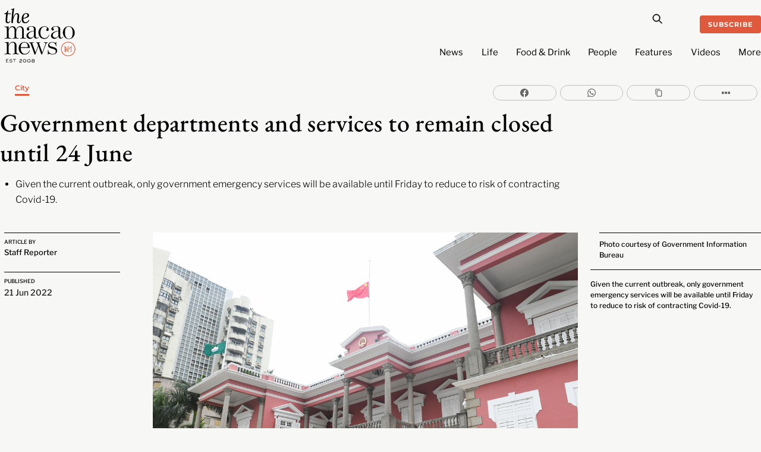

--- FILE ---
content_type: text/html; charset=UTF-8
request_url: https://macaonews.org/news/city/government-departments-and-services-to-remain-closed-until-friday-24-june/
body_size: 29544
content:
<!DOCTYPE html>
		<html lang="en-US" prefix="og: http://ogp.me/ns#">
			<head>
										<meta name="viewport" content="width=device-width, initial-scale=1">
						        <meta charset="UTF-8">
        <meta name="viewport" content="width=device-width, initial-scale=1, minimum-scale=1">
        <style id="tb_inline_styles" data-no-optimize="1">.tb_animation_on{overflow-x:hidden}.themify_builder .wow{visibility:hidden;animation-fill-mode:both}[data-tf-animation]{will-change:transform,opacity,visibility}.themify_builder .tf_lax_done{transition-duration:.8s;transition-timing-function:cubic-bezier(.165,.84,.44,1)}[data-sticky-active].tb_sticky_scroll_active{z-index:1}[data-sticky-active].tb_sticky_scroll_active .hide-on-stick{display:none}@media(min-width:1025px){.hide-desktop{width:0!important;height:0!important;padding:0!important;visibility:hidden!important;margin:0!important;display:table-column!important;background:0!important;content-visibility:hidden;overflow:hidden!important}}@media(min-width:769px) and (max-width:1024px){.hide-tablet_landscape{width:0!important;height:0!important;padding:0!important;visibility:hidden!important;margin:0!important;display:table-column!important;background:0!important;content-visibility:hidden;overflow:hidden!important}}@media(min-width:601px) and (max-width:768px){.hide-tablet{width:0!important;height:0!important;padding:0!important;visibility:hidden!important;margin:0!important;display:table-column!important;background:0!important;content-visibility:hidden;overflow:hidden!important}}@media(max-width:600px){.hide-mobile{width:0!important;height:0!important;padding:0!important;visibility:hidden!important;margin:0!important;display:table-column!important;background:0!important;content-visibility:hidden;overflow:hidden!important}}@media(max-width:768px){div.module-gallery-grid{--galn:var(--galt)}}@media(max-width:600px){
                .themify_map.tf_map_loaded{width:100%!important}
                .ui.builder_button,.ui.nav li a{padding:.525em 1.15em}
                .fullheight>.row_inner:not(.tb_col_count_1){min-height:0}
                div.module-gallery-grid{--galn:var(--galm);gap:8px}
            }</style><noscript><style>.themify_builder .wow,.wow .tf_lazy{visibility:visible!important}</style></noscript>            <style id="tf_lazy_style" data-no-optimize="1">
                .tf_svg_lazy{
                    content-visibility:auto;
                    background-size:100% 25%!important;
                    background-repeat:no-repeat!important;
                    background-position:0 0, 0 33.4%,0 66.6%,0 100%!important;
                    transition:filter .3s linear!important;
                    filter:blur(25px)!important;                    transform:translateZ(0)
                }
                .tf_svg_lazy_loaded{
                    filter:blur(0)!important
                }
                [data-lazy]:is(.module,.module_row:not(.tb_first)),.module[data-lazy] .ui,.module_row[data-lazy]:not(.tb_first):is(>.row_inner,.module_column[data-lazy],.module_subrow[data-lazy]){
                    background-image:none!important
                }
            </style>
            <noscript>
                <style>
                    .tf_svg_lazy{
                        display:none!important
                    }
                </style>
            </noscript>
                    <style id="tf_lazy_common" data-no-optimize="1">
                        img{
                max-width:100%;
                height:auto
            }
                                    :where(.tf_in_flx,.tf_flx){display:inline-flex;flex-wrap:wrap;place-items:center}
            .tf_fa,:is(em,i) tf-lottie{display:inline-block;vertical-align:middle}:is(em,i) tf-lottie{width:1.5em;height:1.5em}.tf_fa{width:1em;height:1em;stroke-width:0;stroke:currentColor;overflow:visible;fill:currentColor;pointer-events:none;text-rendering:optimizeSpeed;buffered-rendering:static}#tf_svg symbol{overflow:visible}:where(.tf_lazy){position:relative;visibility:visible;display:block;opacity:.3}.wow .tf_lazy:not(.tf_swiper-slide){visibility:hidden;opacity:1}div.tf_audio_lazy audio{visibility:hidden;height:0;display:inline}.mejs-container{visibility:visible}.tf_iframe_lazy{transition:opacity .3s ease-in-out;min-height:10px}:where(.tf_flx),.tf_swiper-wrapper{display:flex}.tf_swiper-slide{flex-shrink:0;opacity:0;width:100%;height:100%}.tf_swiper-wrapper>br,.tf_lazy.tf_swiper-wrapper .tf_lazy:after,.tf_lazy.tf_swiper-wrapper .tf_lazy:before{display:none}.tf_lazy:after,.tf_lazy:before{content:'';display:inline-block;position:absolute;width:10px!important;height:10px!important;margin:0 3px;top:50%!important;inset-inline:auto 50%!important;border-radius:100%;background-color:currentColor;visibility:visible;animation:tf-hrz-loader infinite .75s cubic-bezier(.2,.68,.18,1.08)}.tf_lazy:after{width:6px!important;height:6px!important;inset-inline:50% auto!important;margin-top:3px;animation-delay:-.4s}@keyframes tf-hrz-loader{0%,100%{transform:scale(1);opacity:1}50%{transform:scale(.1);opacity:.6}}.tf_lazy_lightbox{position:fixed;background:rgba(11,11,11,.8);color:#ccc;top:0;left:0;display:flex;align-items:center;justify-content:center;z-index:999}.tf_lazy_lightbox .tf_lazy:after,.tf_lazy_lightbox .tf_lazy:before{background:#fff}.tf_vd_lazy,tf-lottie{display:flex;flex-wrap:wrap}tf-lottie{aspect-ratio:1.777}.tf_w.tf_vd_lazy video{width:100%;height:auto;position:static;object-fit:cover}
        </style>
        <link type="image/png" href="https://macaonews.org/wp-content/uploads/2025/01/MN_Monogram_Red-One.png" rel="apple-touch-icon" /><link type="image/png" href="https://macaonews.org/wp-content/uploads/2025/01/MN_Monogram_Red-One.png" rel="icon" /><meta name='robots' content='index, follow, max-image-preview:large, max-snippet:-1, max-video-preview:-1' />
	<style>img:is([sizes="auto" i], [sizes^="auto," i]) { contain-intrinsic-size: 3000px 1500px }</style>
	
<!-- Easy Social Share Buttons for WordPress v.10.0 https://socialsharingplugin.com -->
<meta property="og:image" content="https://macaonews.org/wp-content/uploads/2021/09/GCS.jpg" />
<meta property="og:image:secure_url" content="https://macaonews.org/wp-content/uploads/2021/09/GCS.jpg" />
<meta property="og:image:width" content="1125" />
<meta property="og:image:height" content="809" />
<!-- / Easy Social Share Buttons for WordPress -->

	<!-- This site is optimized with the Yoast SEO Premium plugin v24.0 (Yoast SEO v24.0) - https://yoast.com/wordpress/plugins/seo/ -->
	<title>Covid-19 outbreak: Government departments and services to remain closed until 24 June</title>
	<meta name="description" content="Given the current outbreak, only government emergency services will be available until Friday to reduce to risk of contracting Covid-19." />
	<link rel="canonical" href="https://macaonews.org/news/city/government-departments-and-services-to-remain-closed-until-friday-24-june/" />
	<meta property="og:locale" content="en_US" />
	<meta property="og:type" content="article" />
	<meta property="og:title" content="Covid-19 outbreak: Government departments and services to remain closed until 24 June" />
	<meta property="og:description" content="Given the current outbreak, only government emergency services will be available until Friday to reduce to risk of contracting Covid-19." />
	<meta property="og:url" content="https://macaonews.org/news/city/government-departments-and-services-to-remain-closed-until-friday-24-june/" />
	<meta property="og:site_name" content="Macao News" />
	<meta property="article:publisher" content="https://www.facebook.com/macaonews.org" />
	<meta property="article:author" content="https://www.facebook.com/macaonews.org/" />
	<meta property="article:published_time" content="2022-06-21T08:47:14+00:00" />
	<meta property="article:modified_time" content="2023-12-21T20:45:18+00:00" />
	<meta name="author" content="Staff Reporter" />
	<meta name="twitter:card" content="summary_large_image" />
	<meta name="twitter:title" content="Covid-19 outbreak: Government departments and services to remain closed until 24 June" />
	<meta name="twitter:description" content="Given the current outbreak, only government emergency services will be available until Friday to reduce to risk of contracting Covid-19." />
	<meta name="twitter:label1" content="Written by" />
	<meta name="twitter:data1" content="Staff Reporter" />
	<meta name="twitter:label2" content="Est. reading time" />
	<meta name="twitter:data2" content="1 minute" />
	<script type="application/ld+json" class="yoast-schema-graph">{"@context":"https://schema.org","@graph":[{"@type":"NewsArticle","@id":"https://macaonews.org/news/city/government-departments-and-services-to-remain-closed-until-friday-24-june/#article","isPartOf":{"@id":"https://macaonews.org/news/city/government-departments-and-services-to-remain-closed-until-friday-24-june/"},"author":{"name":"Staff Reporter","@id":"https://macaonews.org/#/schema/person/0f20fffeb182843d355b251913633aae"},"headline":"Government departments and services to remain closed until 24 June","datePublished":"2022-06-21T08:47:14+00:00","dateModified":"2023-12-21T20:45:18+00:00","mainEntityOfPage":{"@id":"https://macaonews.org/news/city/government-departments-and-services-to-remain-closed-until-friday-24-june/"},"wordCount":65,"commentCount":0,"publisher":{"@id":"https://macaonews.org/#organization"},"image":{"@id":"https://macaonews.org/news/city/government-departments-and-services-to-remain-closed-until-friday-24-june/#primaryimage"},"thumbnailUrl":"https://macaonews.org/wp-content/uploads/2021/09/GCS.jpg","keywords":["Covid-19"],"articleSection":["City"],"inLanguage":"en-US","potentialAction":[{"@type":"CommentAction","name":"Comment","target":["https://macaonews.org/news/city/government-departments-and-services-to-remain-closed-until-friday-24-june/#respond"]}],"copyrightYear":"2022","copyrightHolder":{"@id":"https://macaonews.org/#organization"}},{"@type":"WebPage","@id":"https://macaonews.org/news/city/government-departments-and-services-to-remain-closed-until-friday-24-june/","url":"https://macaonews.org/news/city/government-departments-and-services-to-remain-closed-until-friday-24-june/","name":"Covid-19 outbreak: Government departments and services to remain closed until 24 June","isPartOf":{"@id":"https://macaonews.org/#website"},"primaryImageOfPage":{"@id":"https://macaonews.org/news/city/government-departments-and-services-to-remain-closed-until-friday-24-june/#primaryimage"},"image":{"@id":"https://macaonews.org/news/city/government-departments-and-services-to-remain-closed-until-friday-24-june/#primaryimage"},"thumbnailUrl":"https://macaonews.org/wp-content/uploads/2021/09/GCS.jpg","datePublished":"2022-06-21T08:47:14+00:00","dateModified":"2023-12-21T20:45:18+00:00","description":"Given the current outbreak, only government emergency services will be available until Friday to reduce to risk of contracting Covid-19.","breadcrumb":{"@id":"https://macaonews.org/news/city/government-departments-and-services-to-remain-closed-until-friday-24-june/#breadcrumb"},"inLanguage":"en-US","potentialAction":[{"@type":"ReadAction","target":["https://macaonews.org/news/city/government-departments-and-services-to-remain-closed-until-friday-24-june/"]}]},{"@type":"ImageObject","inLanguage":"en-US","@id":"https://macaonews.org/news/city/government-departments-and-services-to-remain-closed-until-friday-24-june/#primaryimage","url":"https://macaonews.org/wp-content/uploads/2021/09/GCS.jpg","contentUrl":"https://macaonews.org/wp-content/uploads/2021/09/GCS.jpg","width":1125,"height":809,"caption":"Photo courtesy of Government Information Bureau"},{"@type":"BreadcrumbList","@id":"https://macaonews.org/news/city/government-departments-and-services-to-remain-closed-until-friday-24-june/#breadcrumb","itemListElement":[{"@type":"ListItem","position":1,"name":"Macao News","item":"https://macaonews.org/"},{"@type":"ListItem","position":2,"name":"News","item":"https://macaonews.org/news/"},{"@type":"ListItem","position":3,"name":"City","item":"https://macaonews.org/news/city/"},{"@type":"ListItem","position":4,"name":"Government departments and services to remain closed until 24 June"}]},{"@type":"WebSite","@id":"https://macaonews.org/#website","url":"https://macaonews.org/","name":"Macao News","description":"The ultimate guide to Macao. Discover latest happenings, cultural insights, hidden gems, local flavours and travel inspiration.","publisher":{"@id":"https://macaonews.org/#organization"},"alternateName":"The Macao News","potentialAction":[{"@type":"SearchAction","target":{"@type":"EntryPoint","urlTemplate":"https://macaonews.org/?s={search_term_string}"},"query-input":{"@type":"PropertyValueSpecification","valueRequired":true,"valueName":"search_term_string"}}],"inLanguage":"en-US"},{"@type":"Organization","@id":"https://macaonews.org/#organization","name":"Macao News","alternateName":"The Macao News","url":"https://macaonews.org/","logo":{"@type":"ImageObject","inLanguage":"en-US","@id":"https://macaonews.org/#/schema/logo/image/","url":"https://macaonews.org/wp-content/uploads/2024/10/MacaoNews.png","contentUrl":"https://macaonews.org/wp-content/uploads/2024/10/MacaoNews.png","width":600,"height":528,"caption":"Macao News"},"image":{"@id":"https://macaonews.org/#/schema/logo/image/"},"sameAs":["https://www.facebook.com/macaonews.org","https://www.instagram.com/macaonews/","https://www.linkedin.com/company/macaonews/","https://www.youtube.com/channel/UCH1vsqPvKP0tXFpASAEyZjA"],"description":"Established in 2008, Macao News is the leading English-language digital media platform in one of Asia’s most dynamic cities. We cover a broad spectrum of topics including the latest news, arts and culture, lifestyle, sports, business and economy, travel and local insights, positioning us as the most comprehensive and on-the-ground guide to life in Macao.","legalName":"Ruca Limited","foundingDate":"2008-01-01","taxID":"81818007","numberOfEmployees":{"@type":"QuantitativeValue","value":"11"},"publishingPrinciples":"https://macaonews.org/editorial-guidelines-and-code-of-practice-macao-news-macau/","ethicsPolicy":"https://macaonews.org/ethics-policy/"},{"@type":"Person","@id":"https://macaonews.org/#/schema/person/0f20fffeb182843d355b251913633aae","name":"Staff Reporter","description":"The news desk at Macao News works diligently to bring you all the latest happenings as quickly as possible. Staff reporter duties are shared by Kenny Fong, Amanda Saxton, Sara Santos Silva and Erico Dias, working under the direction of managing editor Aidyn Fitzpatrick.","sameAs":["https://www.facebook.com/macaonews.org/","https://www.instagram.com/macaonews/"],"url":"https://macaonews.org/author/staffreporter/"}]}</script>
	<!-- / Yoast SEO Premium plugin. -->


<link rel="alternate" type="application/rss+xml" title="Macao News &raquo; Feed" href="https://macaonews.org/feed/" />
<link rel="alternate" type="application/rss+xml" title="Macao News &raquo; Comments Feed" href="https://macaonews.org/comments/feed/" />
<script id="wpp-js" src="https://macaonews.org/wp-content/plugins/wordpress-popular-posts/assets/js/wpp.min.js?ver=7.2.0" data-sampling="0" data-sampling-rate="100" data-api-url="https://macaonews.org/wp-json/wordpress-popular-posts" data-post-id="51915" data-token="2471a644a1" data-lang="0" data-debug="0"></script>
<style id='global-styles-inline-css'>
:root{--wp--preset--aspect-ratio--square: 1;--wp--preset--aspect-ratio--4-3: 4/3;--wp--preset--aspect-ratio--3-4: 3/4;--wp--preset--aspect-ratio--3-2: 3/2;--wp--preset--aspect-ratio--2-3: 2/3;--wp--preset--aspect-ratio--16-9: 16/9;--wp--preset--aspect-ratio--9-16: 9/16;--wp--preset--color--black: #000000;--wp--preset--color--cyan-bluish-gray: #abb8c3;--wp--preset--color--white: #ffffff;--wp--preset--color--pale-pink: #f78da7;--wp--preset--color--vivid-red: #cf2e2e;--wp--preset--color--luminous-vivid-orange: #ff6900;--wp--preset--color--luminous-vivid-amber: #fcb900;--wp--preset--color--light-green-cyan: #7bdcb5;--wp--preset--color--vivid-green-cyan: #00d084;--wp--preset--color--pale-cyan-blue: #8ed1fc;--wp--preset--color--vivid-cyan-blue: #0693e3;--wp--preset--color--vivid-purple: #9b51e0;--wp--preset--gradient--vivid-cyan-blue-to-vivid-purple: linear-gradient(135deg,rgba(6,147,227,1) 0%,rgb(155,81,224) 100%);--wp--preset--gradient--light-green-cyan-to-vivid-green-cyan: linear-gradient(135deg,rgb(122,220,180) 0%,rgb(0,208,130) 100%);--wp--preset--gradient--luminous-vivid-amber-to-luminous-vivid-orange: linear-gradient(135deg,rgba(252,185,0,1) 0%,rgba(255,105,0,1) 100%);--wp--preset--gradient--luminous-vivid-orange-to-vivid-red: linear-gradient(135deg,rgba(255,105,0,1) 0%,rgb(207,46,46) 100%);--wp--preset--gradient--very-light-gray-to-cyan-bluish-gray: linear-gradient(135deg,rgb(238,238,238) 0%,rgb(169,184,195) 100%);--wp--preset--gradient--cool-to-warm-spectrum: linear-gradient(135deg,rgb(74,234,220) 0%,rgb(151,120,209) 20%,rgb(207,42,186) 40%,rgb(238,44,130) 60%,rgb(251,105,98) 80%,rgb(254,248,76) 100%);--wp--preset--gradient--blush-light-purple: linear-gradient(135deg,rgb(255,206,236) 0%,rgb(152,150,240) 100%);--wp--preset--gradient--blush-bordeaux: linear-gradient(135deg,rgb(254,205,165) 0%,rgb(254,45,45) 50%,rgb(107,0,62) 100%);--wp--preset--gradient--luminous-dusk: linear-gradient(135deg,rgb(255,203,112) 0%,rgb(199,81,192) 50%,rgb(65,88,208) 100%);--wp--preset--gradient--pale-ocean: linear-gradient(135deg,rgb(255,245,203) 0%,rgb(182,227,212) 50%,rgb(51,167,181) 100%);--wp--preset--gradient--electric-grass: linear-gradient(135deg,rgb(202,248,128) 0%,rgb(113,206,126) 100%);--wp--preset--gradient--midnight: linear-gradient(135deg,rgb(2,3,129) 0%,rgb(40,116,252) 100%);--wp--preset--font-size--small: 13px;--wp--preset--font-size--medium: 20px;--wp--preset--font-size--large: 36px;--wp--preset--font-size--x-large: 42px;--wp--preset--spacing--20: 0.44rem;--wp--preset--spacing--30: 0.67rem;--wp--preset--spacing--40: 1rem;--wp--preset--spacing--50: 1.5rem;--wp--preset--spacing--60: 2.25rem;--wp--preset--spacing--70: 3.38rem;--wp--preset--spacing--80: 5.06rem;--wp--preset--shadow--natural: 6px 6px 9px rgba(0, 0, 0, 0.2);--wp--preset--shadow--deep: 12px 12px 50px rgba(0, 0, 0, 0.4);--wp--preset--shadow--sharp: 6px 6px 0px rgba(0, 0, 0, 0.2);--wp--preset--shadow--outlined: 6px 6px 0px -3px rgba(255, 255, 255, 1), 6px 6px rgba(0, 0, 0, 1);--wp--preset--shadow--crisp: 6px 6px 0px rgba(0, 0, 0, 1);}:where(body) { margin: 0; }.wp-site-blocks > .alignleft { float: left; margin-right: 2em; }.wp-site-blocks > .alignright { float: right; margin-left: 2em; }.wp-site-blocks > .aligncenter { justify-content: center; margin-left: auto; margin-right: auto; }:where(.wp-site-blocks) > * { margin-block-start: 24px; margin-block-end: 0; }:where(.wp-site-blocks) > :first-child { margin-block-start: 0; }:where(.wp-site-blocks) > :last-child { margin-block-end: 0; }:root { --wp--style--block-gap: 24px; }:root :where(.is-layout-flow) > :first-child{margin-block-start: 0;}:root :where(.is-layout-flow) > :last-child{margin-block-end: 0;}:root :where(.is-layout-flow) > *{margin-block-start: 24px;margin-block-end: 0;}:root :where(.is-layout-constrained) > :first-child{margin-block-start: 0;}:root :where(.is-layout-constrained) > :last-child{margin-block-end: 0;}:root :where(.is-layout-constrained) > *{margin-block-start: 24px;margin-block-end: 0;}:root :where(.is-layout-flex){gap: 24px;}:root :where(.is-layout-grid){gap: 24px;}.is-layout-flow > .alignleft{float: left;margin-inline-start: 0;margin-inline-end: 2em;}.is-layout-flow > .alignright{float: right;margin-inline-start: 2em;margin-inline-end: 0;}.is-layout-flow > .aligncenter{margin-left: auto !important;margin-right: auto !important;}.is-layout-constrained > .alignleft{float: left;margin-inline-start: 0;margin-inline-end: 2em;}.is-layout-constrained > .alignright{float: right;margin-inline-start: 2em;margin-inline-end: 0;}.is-layout-constrained > .aligncenter{margin-left: auto !important;margin-right: auto !important;}.is-layout-constrained > :where(:not(.alignleft):not(.alignright):not(.alignfull)){margin-left: auto !important;margin-right: auto !important;}body .is-layout-flex{display: flex;}.is-layout-flex{flex-wrap: wrap;align-items: center;}.is-layout-flex > :is(*, div){margin: 0;}body .is-layout-grid{display: grid;}.is-layout-grid > :is(*, div){margin: 0;}body{padding-top: 0px;padding-right: 0px;padding-bottom: 0px;padding-left: 0px;}a:where(:not(.wp-element-button)){text-decoration: underline;}:root :where(.wp-element-button, .wp-block-button__link){background-color: #32373c;border-width: 0;color: #fff;font-family: inherit;font-size: inherit;line-height: inherit;padding: calc(0.667em + 2px) calc(1.333em + 2px);text-decoration: none;}.has-black-color{color: var(--wp--preset--color--black) !important;}.has-cyan-bluish-gray-color{color: var(--wp--preset--color--cyan-bluish-gray) !important;}.has-white-color{color: var(--wp--preset--color--white) !important;}.has-pale-pink-color{color: var(--wp--preset--color--pale-pink) !important;}.has-vivid-red-color{color: var(--wp--preset--color--vivid-red) !important;}.has-luminous-vivid-orange-color{color: var(--wp--preset--color--luminous-vivid-orange) !important;}.has-luminous-vivid-amber-color{color: var(--wp--preset--color--luminous-vivid-amber) !important;}.has-light-green-cyan-color{color: var(--wp--preset--color--light-green-cyan) !important;}.has-vivid-green-cyan-color{color: var(--wp--preset--color--vivid-green-cyan) !important;}.has-pale-cyan-blue-color{color: var(--wp--preset--color--pale-cyan-blue) !important;}.has-vivid-cyan-blue-color{color: var(--wp--preset--color--vivid-cyan-blue) !important;}.has-vivid-purple-color{color: var(--wp--preset--color--vivid-purple) !important;}.has-black-background-color{background-color: var(--wp--preset--color--black) !important;}.has-cyan-bluish-gray-background-color{background-color: var(--wp--preset--color--cyan-bluish-gray) !important;}.has-white-background-color{background-color: var(--wp--preset--color--white) !important;}.has-pale-pink-background-color{background-color: var(--wp--preset--color--pale-pink) !important;}.has-vivid-red-background-color{background-color: var(--wp--preset--color--vivid-red) !important;}.has-luminous-vivid-orange-background-color{background-color: var(--wp--preset--color--luminous-vivid-orange) !important;}.has-luminous-vivid-amber-background-color{background-color: var(--wp--preset--color--luminous-vivid-amber) !important;}.has-light-green-cyan-background-color{background-color: var(--wp--preset--color--light-green-cyan) !important;}.has-vivid-green-cyan-background-color{background-color: var(--wp--preset--color--vivid-green-cyan) !important;}.has-pale-cyan-blue-background-color{background-color: var(--wp--preset--color--pale-cyan-blue) !important;}.has-vivid-cyan-blue-background-color{background-color: var(--wp--preset--color--vivid-cyan-blue) !important;}.has-vivid-purple-background-color{background-color: var(--wp--preset--color--vivid-purple) !important;}.has-black-border-color{border-color: var(--wp--preset--color--black) !important;}.has-cyan-bluish-gray-border-color{border-color: var(--wp--preset--color--cyan-bluish-gray) !important;}.has-white-border-color{border-color: var(--wp--preset--color--white) !important;}.has-pale-pink-border-color{border-color: var(--wp--preset--color--pale-pink) !important;}.has-vivid-red-border-color{border-color: var(--wp--preset--color--vivid-red) !important;}.has-luminous-vivid-orange-border-color{border-color: var(--wp--preset--color--luminous-vivid-orange) !important;}.has-luminous-vivid-amber-border-color{border-color: var(--wp--preset--color--luminous-vivid-amber) !important;}.has-light-green-cyan-border-color{border-color: var(--wp--preset--color--light-green-cyan) !important;}.has-vivid-green-cyan-border-color{border-color: var(--wp--preset--color--vivid-green-cyan) !important;}.has-pale-cyan-blue-border-color{border-color: var(--wp--preset--color--pale-cyan-blue) !important;}.has-vivid-cyan-blue-border-color{border-color: var(--wp--preset--color--vivid-cyan-blue) !important;}.has-vivid-purple-border-color{border-color: var(--wp--preset--color--vivid-purple) !important;}.has-vivid-cyan-blue-to-vivid-purple-gradient-background{background: var(--wp--preset--gradient--vivid-cyan-blue-to-vivid-purple) !important;}.has-light-green-cyan-to-vivid-green-cyan-gradient-background{background: var(--wp--preset--gradient--light-green-cyan-to-vivid-green-cyan) !important;}.has-luminous-vivid-amber-to-luminous-vivid-orange-gradient-background{background: var(--wp--preset--gradient--luminous-vivid-amber-to-luminous-vivid-orange) !important;}.has-luminous-vivid-orange-to-vivid-red-gradient-background{background: var(--wp--preset--gradient--luminous-vivid-orange-to-vivid-red) !important;}.has-very-light-gray-to-cyan-bluish-gray-gradient-background{background: var(--wp--preset--gradient--very-light-gray-to-cyan-bluish-gray) !important;}.has-cool-to-warm-spectrum-gradient-background{background: var(--wp--preset--gradient--cool-to-warm-spectrum) !important;}.has-blush-light-purple-gradient-background{background: var(--wp--preset--gradient--blush-light-purple) !important;}.has-blush-bordeaux-gradient-background{background: var(--wp--preset--gradient--blush-bordeaux) !important;}.has-luminous-dusk-gradient-background{background: var(--wp--preset--gradient--luminous-dusk) !important;}.has-pale-ocean-gradient-background{background: var(--wp--preset--gradient--pale-ocean) !important;}.has-electric-grass-gradient-background{background: var(--wp--preset--gradient--electric-grass) !important;}.has-midnight-gradient-background{background: var(--wp--preset--gradient--midnight) !important;}.has-small-font-size{font-size: var(--wp--preset--font-size--small) !important;}.has-medium-font-size{font-size: var(--wp--preset--font-size--medium) !important;}.has-large-font-size{font-size: var(--wp--preset--font-size--large) !important;}.has-x-large-font-size{font-size: var(--wp--preset--font-size--x-large) !important;}
:root :where(.wp-block-pullquote){font-size: 1.5em;line-height: 1.6;}
</style>
<link rel="preload" href="https://macaonews.org/wp-content/plugins/svg-support/css/svgs-attachment.css?ver=2.5.8" as="style"><link rel='stylesheet' id='bodhi-svgs-attachment-css' href='https://macaonews.org/wp-content/plugins/svg-support/css/svgs-attachment.css?ver=2.5.8' media='all' />
<link rel="preload" href="https://macaonews.org/wp-content/plugins/wordpress-popular-posts/assets/css/wpp.css?ver=7.2.0" as="style"><link rel='stylesheet' id='wordpress-popular-posts-css-css' href='https://macaonews.org/wp-content/plugins/wordpress-popular-posts/assets/css/wpp.css?ver=7.2.0' media='all' />
<link rel="preload" href="https://macaonews.org/wp-content/plugins/easy-social-share-buttons3/assets/modules/subscribe-forms.min.css?ver=10.0" as="style"><link rel='stylesheet' id='subscribe-forms-css-css' href='https://macaonews.org/wp-content/plugins/easy-social-share-buttons3/assets/modules/subscribe-forms.min.css?ver=10.0' media='all' />
<link rel="preload" href="https://macaonews.org/wp-content/plugins/easy-social-share-buttons3/assets/css/easy-social-share-buttons.min.css?ver=10.0" as="style"><link rel='stylesheet' id='easy-social-share-buttons-css' href='https://macaonews.org/wp-content/plugins/easy-social-share-buttons3/assets/css/easy-social-share-buttons.min.css?ver=10.0' media='all' />
<script src="https://macaonews.org/wp-includes/js/jquery/jquery.min.js?ver=3.7.1" id="jquery-core-js"></script>
<script src="https://macaonews.org/wp-includes/js/jquery/jquery-migrate.min.js?ver=3.4.1" id="jquery-migrate-js"></script>
<link rel="EditURI" type="application/rsd+xml" title="RSD" href="https://macaonews.org/xmlrpc.php?rsd" />
<meta name="generator" content="WordPress 6.7.4" />
<link rel='shortlink' href='https://macaonews.org/?p=51915' />
<link rel="alternate" title="oEmbed (JSON)" type="application/json+oembed" href="https://macaonews.org/wp-json/oembed/1.0/embed?url=https%3A%2F%2Fmacaonews.org%2Fnews%2Fcity%2Fgovernment-departments-and-services-to-remain-closed-until-friday-24-june%2F" />
<link rel="alternate" title="oEmbed (XML)" type="text/xml+oembed" href="https://macaonews.org/wp-json/oembed/1.0/embed?url=https%3A%2F%2Fmacaonews.org%2Fnews%2Fcity%2Fgovernment-departments-and-services-to-remain-closed-until-friday-24-june%2F&#038;format=xml" />

<!-- This site is using AdRotate v5.13.6.1 to display their advertisements - https://ajdg.solutions/ -->
<!-- AdRotate CSS -->
<style type="text/css" media="screen">
	.g { margin:0px; padding:0px; overflow:hidden; line-height:1; zoom:1; }
	.g img { height:auto; }
	.g-col { position:relative; float:left; }
	.g-col:first-child { margin-left: 0; }
	.g-col:last-child { margin-right: 0; }
	@media only screen and (max-width: 480px) {
		.g-col, .g-dyn, .g-single { width:100%; margin-left:0; margin-right:0; }
	}
</style>
<!-- /AdRotate CSS -->

<!-- start Simple Custom CSS and JS -->
<style>
.tbp_term_sep {
    color: #f7f7f5 !important;
	padding: 0 3px !important;
}

.tbp_post_meta_terms a:not(:last-child)::after {
    content: ' ' !important;
}
</style>
<!-- end Simple Custom CSS and JS -->
<!-- start Simple Custom CSS and JS -->
<script>
document.addEventListener('DOMContentLoaded', function() {
    // Get all list items in the .wpp-list
    const listItems = document.querySelectorAll('.wpp-list li');

    // Loop through the list items and prepend the numbers
    listItems.forEach((item, index) => {
        // Create the number as a two-digit format
        const number = (index + 1).toString().padStart(2, '0');

        // If the number isn't already present, prepend it
        if (!item.querySelector('.trendingNumbers')) {
            item.innerHTML = `<span class="trendingNumbers">${number} </span>` + item.innerHTML;
        }
    });
});
</script>
<!-- end Simple Custom CSS and JS -->
<!-- start Simple Custom CSS and JS -->
<script>
document.addEventListener('DOMContentLoaded', function() {
    // Select the <ul> element with class 'wpp-list'
    const ulElement = document.querySelector('.wpp-list');
    
    if (ulElement) {
        // Create a new <ol> element
        const olElement = document.createElement('ol');

        // Copy all the <li> elements from <ul> to <ol>
        Array.from(ulElement.children).forEach(li => {
            olElement.appendChild(li);
        });

        // Replace the <ul> with the new <ol>
        ulElement.parentNode.replaceChild(olElement, ulElement);
    }
});
</script>
<!-- end Simple Custom CSS and JS -->
<!-- start Simple Custom CSS and JS -->
<script>
document.addEventListener("DOMContentLoaded", function() {
    // Check if the current URL contains the author slug 'staffreporter'
    if (window.location.pathname.includes('/author/staffreporter/')) {
        var script = document.createElement('script');
        script.type = 'application/ld+json';
        script.innerHTML = JSON.stringify({
            "@context": "https://schema.org",
            "@graph": [
                {
                    "@type": "Person",
                    "name": "Kenny Fong",
                    "@id": "https://macaonews.org/#/schema/person/32c49ebb5a644b092009f39f7a2cb840",
                    "url": "https://macaonews.org/author/kennyfong/"
                },
                {
                    "@type": "Person",
                    "name": "Amanda Saxton",
                    "@id": "https://macaonews.org/#/schema/person/35f3158c2cb01201752c46c3fd7aaa5e",
                    "url": "https://macaonews.org/author/amandasaxton/"
                },
                {
                    "@type": "Person",
                    "name": "Sara Santos Silva",
                    "@id": "https://macaonews.org/#/schema/person/1ed5c9d511d5805cc9c2622f5707dc76",
                    "url": "https://macaonews.org/author/sarasantossilva/"
                },
                {
                    "@type": "Person",
                    "name": "Erico Dias",
                    "@id": "https://macaonews.org/#/schema/person/ed1b20b4caa805f01315cca4feee7366",
                    "url": "https://macaonews.org/author/ericodias/"
                },
                {
                    "@type": "Person",
                    "name": "Aidyn Fitzpatrick",
                    "@id": "https://macaonews.org/#/schema/person/9e19b851e092d3adb833a1eb13fd194d",
                    "url": "https://macaonews.org/author/aidyn/"
                }
            ]
        });
        document.head.appendChild(script);
    }
});
</script>
<!-- end Simple Custom CSS and JS -->
<!-- start Simple Custom CSS and JS -->
<script>
// Wait for the DOM content to be fully loaded
document.addEventListener("DOMContentLoaded", function() {
    // Find all elements with class Lead
    var leadElements = document.querySelectorAll('.Lead');
    
    // Loop through each lead element
    leadElements.forEach(function(leadElement) {
        // Get the text content from within the tb_text_wrap div
        var textContent = leadElement.querySelector('.tb_text_wrap').textContent.trim();
        
        // Create a new ul element
        var ul = document.createElement('ul');
        
        // Create a new li element
        var li = document.createElement('li');
        
        // Set the text content of the li element to the extracted text content
        li.textContent = textContent;
        
        // Append the li element to the ul element
        ul.appendChild(li);
        
        // Replace the content of the tb_text_wrap element with the ul element
        leadElement.querySelector('.tb_text_wrap').innerHTML = '';
        leadElement.querySelector('.tb_text_wrap').appendChild(ul);
    });
});
</script>
<!-- end Simple Custom CSS and JS -->
<!-- start Simple Custom CSS and JS -->
<script>
document.addEventListener("DOMContentLoaded", function() {
    // Initially hide GalleryStart and gallery sections
    document.querySelector("#GalleryStart").style.display = 'none';
    document.querySelector("#gallery").style.display = 'none';

    // Find the 'Launch Gallery' button and attach a click event listener
    document.querySelector("#galleryCover a[href='#GalleryStart']").addEventListener("click", function(event) {
        event.preventDefault(); // Prevent default anchor behavior
        document.querySelector("#galleryCover").style.display = 'none'; // Hide the #galleryCover
        document.querySelector("#GalleryStart").style.display = 'block'; // Show #GalleryStart
        document.querySelector("#gallery").style.display = 'block'; // Show #gallery

        // Trigger a window resize event after a short delay
        setTimeout(function() {
            window.dispatchEvent(new Event('resize'));
        }, 1000);
    });
});</script>
<!-- end Simple Custom CSS and JS -->
<!-- start Simple Custom CSS and JS -->
<script>
document.addEventListener('DOMContentLoaded', function () {
    // Check if the current page is an archive or post listing
    if (isArchivePage() || isPostListingPage()) {
        // Filter out password-protected posts from rendering
        filterPasswordProtectedPosts();
    }
});

function isArchivePage() {
    // Check if the body element has the 'archive' class (customize as needed)
    return document.body.classList.contains('archive');
}

function isPostListingPage() {
    // Check if the body element has the 'home' class (customize as needed)
    return document.body.classList.contains('home');
}

function filterPasswordProtectedPosts() {
    // Get all post elements
    var postElements = document.querySelectorAll('.post'); // Adjust the selector as needed

    postElements.forEach(function (postElement) {
        // Check if the post has a password-protected class
        if (postElement.classList.contains('post-password-required')) {
            // Remove the post element from the array
            postElement.parentNode.removeChild(postElement);
        }
    });
}
</script>
<!-- end Simple Custom CSS and JS -->
<!-- start Simple Custom CSS and JS -->
<script>
document.addEventListener('DOMContentLoaded', function() {
    function updateTime() {
        // Create a new date object and set its timezone to Hong Kong
        var currentDate = new Date().toLocaleString('en-US', { timeZone: 'Asia/Hong_Kong', hour12: false });

        // Extract the required parts of the date and time
        var parts = currentDate.split(', ');
        var dateParts = parts[0].split('/');
        var timePart = parts[1].split(':');
        
        var dayOfWeek = new Date().toLocaleString('en-US', { timeZone: 'Asia/Hong_Kong', weekday: 'long' });
        var month = new Date().toLocaleString('en-US', { timeZone: 'Asia/Hong_Kong', month: 'short' });
        
        var formattedDateTime = dayOfWeek + ', ' + dateParts[1] + ' ' + month + ' '  + dateParts[2] + ' | ' + timePart[0] + ':' + timePart[1];

        // Display the formatted date and time in an element with id "currentDateTime"
        document.getElementById('currentDateTime').textContent = formattedDateTime;
    }

    // Call updateTime initially
    updateTime();

    // Update time every minute (to reduce unnecessary refreshes, but you can adjust as needed)
    setInterval(updateTime, 60000);
});
</script>
<!-- end Simple Custom CSS and JS -->
<meta name="generator" content="Site Kit by Google 1.144.0" />            <style id="wpp-loading-animation-styles">@-webkit-keyframes bgslide{from{background-position-x:0}to{background-position-x:-200%}}@keyframes bgslide{from{background-position-x:0}to{background-position-x:-200%}}.wpp-widget-block-placeholder,.wpp-shortcode-placeholder{margin:0 auto;width:60px;height:3px;background:#dd3737;background:linear-gradient(90deg,#dd3737 0%,#571313 10%,#dd3737 100%);background-size:200% auto;border-radius:3px;-webkit-animation:bgslide 1s infinite linear;animation:bgslide 1s infinite linear}</style>
            
	<style>
	@keyframes themifyAnimatedBG{
		0%{background-color:#33baab}100%{background-color:#e33b9e}50%{background-color:#4961d7}33.3%{background-color:#2ea85c}25%{background-color:#2bb8ed}20%{background-color:#dd5135}
	}
	.module_row.animated-bg{
		animation:themifyAnimatedBG 30000ms infinite alternate
	}
	</style>
	<link rel="stylesheet" href="https://use.typekit.net/spu5jwx.css">
<link rel="stylesheet" href="https://use.typekit.net/spu5jwx.css">

<style>
@media screen and (max-width: 822px) {
	.s_mob_only_dots {
		display: block;
	}
	.sp_wrap_2_divs {
		display: none;
		position: absolute;
		z-index: 9;
		padding-left: 10px;
		right: 45px;
		white-space: nowrap;
		background: rgb(247,247,245);
		background: linear-gradient(90deg, rgba(247,247,245,0.9304315476190477) 0%, rgba(247,247,245,0.9220281862745098) 21%, rgba(247,247,245,1) 100%);
	}
	html body #pagewrap #body #tbp_content .sp_wrap_2_divs > div.module {
	    margin-top: 2px;
    	border: 0;
	}
	#sticky_title .tb_col_count_2 > .last > div {
	    text-align: right;
	}
	
}


@media screen and (max-width: 800px) {
	
	html .ui.nav.vertical {
    	width: 100%;
	}
	html .ui.nav.vertical > li > a {
    	padding-right: 0!important;
	}
	
	html body #pagewrap #body #tbp_content #sticky_title .tb_col_count_2 {
		display: block;
	}
	html body #pagewrap #body #tbp_content #sticky_title .tb_col_count_2 > .first {
	    display: inline-block!important;
    	width: 85%;
	}
	html body #pagewrap #body #tbp_content #sticky_title .tb_col_count_2 > .last {
	    display: inline-block!important;
		width: 14%;
		vertical-align: top;
	}
	html body #pagewrap #body #tbp_content .sp_wrap_2_divs > div.module {
	    margin-top: 0;
		padding-top: 0;
	}
	html body #pagewrap #body #tbp_content .tb_sticky_scroll_active .sp_wrap_2_divs > div.module {
	    margin-top: 0px!important;
	}
	
	#tbp_header > div > .tb_sticky_wrapper .site-logo-inner img {
		transition: all 0.5s ease;
		-moz-transition: all 0.5s ease;
		-o-transition: all 0.5s ease;
		-webkit-transition: all 0.5s ease;
	}
	#tbp_header > div > .tb_sticky_wrapper > .tb_sticky_scroll_active .site-logo-inner img {
		transition: all 0.5s ease;
		-moz-transition: all 0.5s ease;
		-o-transition: all 0.5s ease;
		-webkit-transition: all 0.5s ease;
	    width: 60px;
	}
	#tbp_header > div > .tb_sticky_wrapper > .tb_sticky_scroll_active > .tb_col_count_2 > .last {
		position: relative;
		top: -13px;
	}
	html body #tbp_header > div > .tb_sticky_wrapper > .tb_sticky_scroll_active {
	    padding-top: 17px!important;
    	padding-bottom: 13px!important;
		z-index: 9;
	}
	#sticky_title.tb_sticky_scroll_active {
		top: 79px!important;
	}
	
}


@media screen and (max-width: 640px) {
	
	#sticky_title .tb_col_count_2 > .last > div {
	    text-align: right;
	}
	html body #pagewrap #body #tbp_content .themify_builder_row .tb-column-inner .module-text {
	    margin-right: 0;
	}
	html .ui.nav.vertical {
		width: 100%;
	}
	html .ui.nav.vertical > li > a {
	    padding-right: 0!important;
	}
	
}


@media screen and (min-width: 601px) and (max-width: 800px) {
    html body #tbp_header > div > .tb_sticky_wrapper > .tb_sticky_scroll_active .tb_09e4913 {
        top: -36px;
    }
    html body #tbp_header > div > .tb_sticky_wrapper > .tb_sticky_scroll_active {
        height: 80px;
    }
    
    html body #tbp_header > div > .tb_sticky_wrapper .tb_col_count_5 .tb_k1mt913,
    html body #tbp_header > div > .tb_sticky_wrapper .tb_col_count_5 .tb_dwzw913 {
        position: relative;
        top: 10px;
    }
    html body #tbp_header > div > .tb_sticky_wrapper > .tb_sticky_scroll_active .tb_col_count_5 .tb_9f2t268,
    html body #tbp_header .tb_col_count_5 .tb_o1c5913 {
        position: relative;
        top: 6px;
    }
    html body #tbp_header .tb_sticky_scroll_active .tb_col_count_5 .tb_o1c5913 {
        top: 3px;
    }
	html body #tbp_header > div > .tb_sticky_wrapper > .tb_sticky_scroll_active .tb_col_count_5 > div:nth-last-of-type(-n+2) {
	    position: relative;
    	left: 0px;
	    top: 10px;
	}
	html body #tbp_header > div > .tb_sticky_wrapper > .tb_sticky_scroll_active .tb_09e4913 .last a.menu-module-burger {
	    position: relative;
    	top: -36px;
    	right: -13px;
	}
	#tbp_header > div > .tb_sticky_wrapper .site-logo-inner img {
		transition: all 0.5s ease;
		-moz-transition: all 0.5s ease;
		-o-transition: all 0.5s ease;
		-webkit-transition: all 0.5s ease;
	}
	#tbp_header > div > .tb_sticky_wrapper > .tb_sticky_scroll_active .site-logo-inner img {
	    width: 60px;
		transition: all 0.5s ease;
		-moz-transition: all 0.5s ease;
		-o-transition: all 0.5s ease;
		-webkit-transition: all 0.5s ease;
	}
	
}



@media screen and (min-width: 823px) and (max-width: 900px) {
	
	html body #tbp_header > div > .tb_sticky_wrapper > .tb_sticky_scroll_active .tb_col_count_5 > div:nth-last-of-type(-n+2) {
	    position: relative;
    	left: -40px;
	    top: 16px;
	}
	html body #tbp_header > div > .tb_sticky_wrapper > .tb_sticky_scroll_active .tb_09e4913 .last a.menu-module-burger {
	    position: relative;
    	top: -36px;
    	right: -13px;
	}
	#tbp_header > div > .tb_sticky_wrapper .site-logo-inner img {
		transition: all 0.5s ease;
		-moz-transition: all 0.5s ease;
		-o-transition: all 0.5s ease;
		-webkit-transition: all 0.5s ease;
	}
	#tbp_header > div > .tb_sticky_wrapper > .tb_sticky_scroll_active .site-logo-inner img {
		transition: all 0.5s ease;
		-moz-transition: all 0.5s ease;
		-o-transition: all 0.5s ease;
		-webkit-transition: all 0.5s ease;
	    width: 80px;
	}
	html body #tbp_header > div > .tb_sticky_wrapper > .tb_sticky_scroll_active {
	    padding-top: 10px!important;
    	padding-bottom: 0!important;
		z-index: 9;
	}
	#sticky_title.tb_sticky_scroll_active {
		top: 109px!important;
	}
	
}


@media screen and (min-width: 901px) {
	
	html body #tbp_header > div > .tb_sticky_wrapper > .tb_sticky_scroll_active .tb_09e4913 .module-menu {
	    padding-top: 10px;
    	padding-bottom: 10px;
	}
	#tbp_header > div > .tb_sticky_wrapper .site-logo-inner img {
		transition: all 0.5s ease;
		-moz-transition: all 0.5s ease;
		-o-transition: all 0.5s ease;
		-webkit-transition: all 0.5s ease;
	}
	#tbp_header > div > .tb_sticky_wrapper > .tb_sticky_scroll_active .site-logo-inner img {
		transition: all 0.5s ease;
		-moz-transition: all 0.5s ease;
		-o-transition: all 0.5s ease;
		-webkit-transition: all 0.5s ease;
	    width: 90px;
	}
	html body #tbp_header > div > .tb_sticky_wrapper > .tb_sticky_scroll_active {
	    padding-top: 10px!important;
    	padding-bottom: 0!important;
		z-index: 9;
	}
	#sticky_title.tb_sticky_scroll_active {
		top: 109px!important;
	}
	
}	
</style>

<!-- hook content: wp_head --><script async src="https://pagead2.googlesyndication.com/pagead/js/adsbygoogle.js?client=ca-pub-4260714410230727"
     crossorigin="anonymous"></script><!-- /hook content: wp_head --><link rel="icon" href="https://macaonews.org/wp-content/uploads/2021/02/cropped-MN_Monogram_Red-One-32x32.png" sizes="32x32" />
<link rel="icon" href="https://macaonews.org/wp-content/uploads/2021/02/cropped-MN_Monogram_Red-One-192x192.png" sizes="192x192" />
<link rel="apple-touch-icon" href="https://macaonews.org/wp-content/uploads/2021/02/cropped-MN_Monogram_Red-One-180x180.png" />
<meta name="msapplication-TileImage" content="https://macaonews.org/wp-content/uploads/2021/02/cropped-MN_Monogram_Red-One-270x270.png" />
<link rel="prefetch" href="https://macaonews.org/wp-content/themes/themify-ultra/js/themify-script.js?ver=7.8.5" as="script" fetchpriority="low"><link rel="prefetch" href="https://macaonews.org/wp-content/themes/themify-ultra/themify/js/modules/themify-sidemenu.js?ver=7.9.5" as="script" fetchpriority="low"><link rel="prefetch" href="https://macaonews.org/wp-content/themes/themify-ultra/themify/themify-builder/js/modules/sticky.js?ver=7.9.5" as="script" fetchpriority="low"><link rel="prefetch" href="https://macaonews.org/wp-content/themes/themify-ultra/themify/themify-builder/js/modules/menu.js?ver=7.9.5" as="script" fetchpriority="low"><link rel="preload" href="https://macaonews.org/wp-content/themes/themify-ultra/themify/themify-builder/js/themify-builder-script.js?ver=7.9.5" as="script" fetchpriority="low"><link rel="preload" href="https://macaonews.org/wp-content/uploads/2024/01/MN_Stacked_Red-One_2022-1.svg" as="image" fetchpriority="high"><style id="tf_gf_fonts_style">@font-face{font-family:'EB Garamond';font-style:italic;font-display:swap;src:url(https://fonts.gstatic.com/s/ebgaramond/v32/SlGWmQSNjdsmc35JDF1K5GRweDY1ZzPJ.woff2) format('woff2');unicode-range:U+0460-052F,U+1C80-1C8A,U+20B4,U+2DE0-2DFF,U+A640-A69F,U+FE2E-FE2F;}@font-face{font-family:'EB Garamond';font-style:italic;font-display:swap;src:url(https://fonts.gstatic.com/s/ebgaramond/v32/SlGWmQSNjdsmc35JDF1K5GRweD81ZzPJ.woff2) format('woff2');unicode-range:U+0301,U+0400-045F,U+0490-0491,U+04B0-04B1,U+2116;}@font-face{font-family:'EB Garamond';font-style:italic;font-display:swap;src:url(https://fonts.gstatic.com/s/ebgaramond/v32/SlGWmQSNjdsmc35JDF1K5GRweDc1ZzPJ.woff2) format('woff2');unicode-range:U+1F00-1FFF;}@font-face{font-family:'EB Garamond';font-style:italic;font-display:swap;src:url(https://fonts.gstatic.com/s/ebgaramond/v32/SlGWmQSNjdsmc35JDF1K5GRweDg1ZzPJ.woff2) format('woff2');unicode-range:U+0370-0377,U+037A-037F,U+0384-038A,U+038C,U+038E-03A1,U+03A3-03FF;}@font-face{font-family:'EB Garamond';font-style:italic;font-display:swap;src:url(https://fonts.gstatic.com/s/ebgaramond/v32/SlGWmQSNjdsmc35JDF1K5GRweDQ1ZzPJ.woff2) format('woff2');unicode-range:U+0102-0103,U+0110-0111,U+0128-0129,U+0168-0169,U+01A0-01A1,U+01AF-01B0,U+0300-0301,U+0303-0304,U+0308-0309,U+0323,U+0329,U+1EA0-1EF9,U+20AB;}@font-face{font-family:'EB Garamond';font-style:italic;font-display:swap;src:url(https://fonts.gstatic.com/s/ebgaramond/v32/SlGWmQSNjdsmc35JDF1K5GRweDU1ZzPJ.woff2) format('woff2');unicode-range:U+0100-02BA,U+02BD-02C5,U+02C7-02CC,U+02CE-02D7,U+02DD-02FF,U+0304,U+0308,U+0329,U+1D00-1DBF,U+1E00-1E9F,U+1EF2-1EFF,U+2020,U+20A0-20AB,U+20AD-20C0,U+2113,U+2C60-2C7F,U+A720-A7FF;}@font-face{font-family:'EB Garamond';font-style:italic;font-display:swap;src:url(https://fonts.gstatic.com/s/ebgaramond/v32/SlGWmQSNjdsmc35JDF1K5GRweDs1Zw.woff2) format('woff2');unicode-range:U+0000-00FF,U+0131,U+0152-0153,U+02BB-02BC,U+02C6,U+02DA,U+02DC,U+0304,U+0308,U+0329,U+2000-206F,U+20AC,U+2122,U+2191,U+2193,U+2212,U+2215,U+FEFF,U+FFFD;}@font-face{font-family:'EB Garamond';font-style:italic;font-weight:500;font-display:swap;src:url(https://fonts.gstatic.com/s/ebgaramond/v32/SlGWmQSNjdsmc35JDF1K5GRweDY1ZzPJ.woff2) format('woff2');unicode-range:U+0460-052F,U+1C80-1C8A,U+20B4,U+2DE0-2DFF,U+A640-A69F,U+FE2E-FE2F;}@font-face{font-family:'EB Garamond';font-style:italic;font-weight:500;font-display:swap;src:url(https://fonts.gstatic.com/s/ebgaramond/v32/SlGWmQSNjdsmc35JDF1K5GRweD81ZzPJ.woff2) format('woff2');unicode-range:U+0301,U+0400-045F,U+0490-0491,U+04B0-04B1,U+2116;}@font-face{font-family:'EB Garamond';font-style:italic;font-weight:500;font-display:swap;src:url(https://fonts.gstatic.com/s/ebgaramond/v32/SlGWmQSNjdsmc35JDF1K5GRweDc1ZzPJ.woff2) format('woff2');unicode-range:U+1F00-1FFF;}@font-face{font-family:'EB Garamond';font-style:italic;font-weight:500;font-display:swap;src:url(https://fonts.gstatic.com/s/ebgaramond/v32/SlGWmQSNjdsmc35JDF1K5GRweDg1ZzPJ.woff2) format('woff2');unicode-range:U+0370-0377,U+037A-037F,U+0384-038A,U+038C,U+038E-03A1,U+03A3-03FF;}@font-face{font-family:'EB Garamond';font-style:italic;font-weight:500;font-display:swap;src:url(https://fonts.gstatic.com/s/ebgaramond/v32/SlGWmQSNjdsmc35JDF1K5GRweDQ1ZzPJ.woff2) format('woff2');unicode-range:U+0102-0103,U+0110-0111,U+0128-0129,U+0168-0169,U+01A0-01A1,U+01AF-01B0,U+0300-0301,U+0303-0304,U+0308-0309,U+0323,U+0329,U+1EA0-1EF9,U+20AB;}@font-face{font-family:'EB Garamond';font-style:italic;font-weight:500;font-display:swap;src:url(https://fonts.gstatic.com/s/ebgaramond/v32/SlGWmQSNjdsmc35JDF1K5GRweDU1ZzPJ.woff2) format('woff2');unicode-range:U+0100-02BA,U+02BD-02C5,U+02C7-02CC,U+02CE-02D7,U+02DD-02FF,U+0304,U+0308,U+0329,U+1D00-1DBF,U+1E00-1E9F,U+1EF2-1EFF,U+2020,U+20A0-20AB,U+20AD-20C0,U+2113,U+2C60-2C7F,U+A720-A7FF;}@font-face{font-family:'EB Garamond';font-style:italic;font-weight:500;font-display:swap;src:url(https://fonts.gstatic.com/s/ebgaramond/v32/SlGWmQSNjdsmc35JDF1K5GRweDs1Zw.woff2) format('woff2');unicode-range:U+0000-00FF,U+0131,U+0152-0153,U+02BB-02BC,U+02C6,U+02DA,U+02DC,U+0304,U+0308,U+0329,U+2000-206F,U+20AC,U+2122,U+2191,U+2193,U+2212,U+2215,U+FEFF,U+FFFD;}@font-face{font-family:'EB Garamond';font-display:swap;src:url(https://fonts.gstatic.com/s/ebgaramond/v32/SlGUmQSNjdsmc35JDF1K5GR4SDktYw.woff2) format('woff2');unicode-range:U+0460-052F,U+1C80-1C8A,U+20B4,U+2DE0-2DFF,U+A640-A69F,U+FE2E-FE2F;}@font-face{font-family:'EB Garamond';font-display:swap;src:url(https://fonts.gstatic.com/s/ebgaramond/v32/SlGUmQSNjdsmc35JDF1K5GRxSDktYw.woff2) format('woff2');unicode-range:U+0301,U+0400-045F,U+0490-0491,U+04B0-04B1,U+2116;}@font-face{font-family:'EB Garamond';font-display:swap;src:url(https://fonts.gstatic.com/s/ebgaramond/v32/SlGUmQSNjdsmc35JDF1K5GR5SDktYw.woff2) format('woff2');unicode-range:U+1F00-1FFF;}@font-face{font-family:'EB Garamond';font-display:swap;src:url(https://fonts.gstatic.com/s/ebgaramond/v32/SlGUmQSNjdsmc35JDF1K5GR2SDktYw.woff2) format('woff2');unicode-range:U+0370-0377,U+037A-037F,U+0384-038A,U+038C,U+038E-03A1,U+03A3-03FF;}@font-face{font-family:'EB Garamond';font-display:swap;src:url(https://fonts.gstatic.com/s/ebgaramond/v32/SlGUmQSNjdsmc35JDF1K5GR6SDktYw.woff2) format('woff2');unicode-range:U+0102-0103,U+0110-0111,U+0128-0129,U+0168-0169,U+01A0-01A1,U+01AF-01B0,U+0300-0301,U+0303-0304,U+0308-0309,U+0323,U+0329,U+1EA0-1EF9,U+20AB;}@font-face{font-family:'EB Garamond';font-display:swap;src:url(https://fonts.gstatic.com/s/ebgaramond/v32/SlGUmQSNjdsmc35JDF1K5GR7SDktYw.woff2) format('woff2');unicode-range:U+0100-02BA,U+02BD-02C5,U+02C7-02CC,U+02CE-02D7,U+02DD-02FF,U+0304,U+0308,U+0329,U+1D00-1DBF,U+1E00-1E9F,U+1EF2-1EFF,U+2020,U+20A0-20AB,U+20AD-20C0,U+2113,U+2C60-2C7F,U+A720-A7FF;}@font-face{font-family:'EB Garamond';font-display:swap;src:url(https://fonts.gstatic.com/s/ebgaramond/v32/SlGUmQSNjdsmc35JDF1K5GR1SDk.woff2) format('woff2');unicode-range:U+0000-00FF,U+0131,U+0152-0153,U+02BB-02BC,U+02C6,U+02DA,U+02DC,U+0304,U+0308,U+0329,U+2000-206F,U+20AC,U+2122,U+2191,U+2193,U+2212,U+2215,U+FEFF,U+FFFD;}@font-face{font-family:'EB Garamond';font-weight:500;font-display:swap;src:url(https://fonts.gstatic.com/s/ebgaramond/v32/SlGUmQSNjdsmc35JDF1K5GR4SDktYw.woff2) format('woff2');unicode-range:U+0460-052F,U+1C80-1C8A,U+20B4,U+2DE0-2DFF,U+A640-A69F,U+FE2E-FE2F;}@font-face{font-family:'EB Garamond';font-weight:500;font-display:swap;src:url(https://fonts.gstatic.com/s/ebgaramond/v32/SlGUmQSNjdsmc35JDF1K5GRxSDktYw.woff2) format('woff2');unicode-range:U+0301,U+0400-045F,U+0490-0491,U+04B0-04B1,U+2116;}@font-face{font-family:'EB Garamond';font-weight:500;font-display:swap;src:url(https://fonts.gstatic.com/s/ebgaramond/v32/SlGUmQSNjdsmc35JDF1K5GR5SDktYw.woff2) format('woff2');unicode-range:U+1F00-1FFF;}@font-face{font-family:'EB Garamond';font-weight:500;font-display:swap;src:url(https://fonts.gstatic.com/s/ebgaramond/v32/SlGUmQSNjdsmc35JDF1K5GR2SDktYw.woff2) format('woff2');unicode-range:U+0370-0377,U+037A-037F,U+0384-038A,U+038C,U+038E-03A1,U+03A3-03FF;}@font-face{font-family:'EB Garamond';font-weight:500;font-display:swap;src:url(https://fonts.gstatic.com/s/ebgaramond/v32/SlGUmQSNjdsmc35JDF1K5GR6SDktYw.woff2) format('woff2');unicode-range:U+0102-0103,U+0110-0111,U+0128-0129,U+0168-0169,U+01A0-01A1,U+01AF-01B0,U+0300-0301,U+0303-0304,U+0308-0309,U+0323,U+0329,U+1EA0-1EF9,U+20AB;}@font-face{font-family:'EB Garamond';font-weight:500;font-display:swap;src:url(https://fonts.gstatic.com/s/ebgaramond/v32/SlGUmQSNjdsmc35JDF1K5GR7SDktYw.woff2) format('woff2');unicode-range:U+0100-02BA,U+02BD-02C5,U+02C7-02CC,U+02CE-02D7,U+02DD-02FF,U+0304,U+0308,U+0329,U+1D00-1DBF,U+1E00-1E9F,U+1EF2-1EFF,U+2020,U+20A0-20AB,U+20AD-20C0,U+2113,U+2C60-2C7F,U+A720-A7FF;}@font-face{font-family:'EB Garamond';font-weight:500;font-display:swap;src:url(https://fonts.gstatic.com/s/ebgaramond/v32/SlGUmQSNjdsmc35JDF1K5GR1SDk.woff2) format('woff2');unicode-range:U+0000-00FF,U+0131,U+0152-0153,U+02BB-02BC,U+02C6,U+02DA,U+02DC,U+0304,U+0308,U+0329,U+2000-206F,U+20AC,U+2122,U+2191,U+2193,U+2212,U+2215,U+FEFF,U+FFFD;}@font-face{font-family:'Judson';font-style:italic;font-display:swap;src:url(https://fonts.gstatic.com/s/judson/v20/FeVTS0Fbvbc14VxhDYl4_bFbkg.woff2) format('woff2');unicode-range:U+0102-0103,U+0110-0111,U+0128-0129,U+0168-0169,U+01A0-01A1,U+01AF-01B0,U+0300-0301,U+0303-0304,U+0308-0309,U+0323,U+0329,U+1EA0-1EF9,U+20AB;}@font-face{font-family:'Judson';font-style:italic;font-display:swap;src:url(https://fonts.gstatic.com/s/judson/v20/FeVTS0Fbvbc14VxhDYl5_bFbkg.woff2) format('woff2');unicode-range:U+0100-02BA,U+02BD-02C5,U+02C7-02CC,U+02CE-02D7,U+02DD-02FF,U+0304,U+0308,U+0329,U+1D00-1DBF,U+1E00-1E9F,U+1EF2-1EFF,U+2020,U+20A0-20AB,U+20AD-20C0,U+2113,U+2C60-2C7F,U+A720-A7FF;}@font-face{font-family:'Judson';font-style:italic;font-display:swap;src:url(https://fonts.gstatic.com/s/judson/v20/FeVTS0Fbvbc14VxhDYl3_bE.woff2) format('woff2');unicode-range:U+0000-00FF,U+0131,U+0152-0153,U+02BB-02BC,U+02C6,U+02DA,U+02DC,U+0304,U+0308,U+0329,U+2000-206F,U+20AC,U+2122,U+2191,U+2193,U+2212,U+2215,U+FEFF,U+FFFD;}@font-face{font-family:'Judson';font-display:swap;src:url(https://fonts.gstatic.com/s/judson/v20/FeVRS0Fbvbc14VxhB7l15bU.woff2) format('woff2');unicode-range:U+0102-0103,U+0110-0111,U+0128-0129,U+0168-0169,U+01A0-01A1,U+01AF-01B0,U+0300-0301,U+0303-0304,U+0308-0309,U+0323,U+0329,U+1EA0-1EF9,U+20AB;}@font-face{font-family:'Judson';font-display:swap;src:url(https://fonts.gstatic.com/s/judson/v20/FeVRS0Fbvbc14VxhBrl15bU.woff2) format('woff2');unicode-range:U+0100-02BA,U+02BD-02C5,U+02C7-02CC,U+02CE-02D7,U+02DD-02FF,U+0304,U+0308,U+0329,U+1D00-1DBF,U+1E00-1E9F,U+1EF2-1EFF,U+2020,U+20A0-20AB,U+20AD-20C0,U+2113,U+2C60-2C7F,U+A720-A7FF;}@font-face{font-family:'Judson';font-display:swap;src:url(https://fonts.gstatic.com/s/judson/v20/FeVRS0Fbvbc14VxhCLl1.woff2) format('woff2');unicode-range:U+0000-00FF,U+0131,U+0152-0153,U+02BB-02BC,U+02C6,U+02DA,U+02DC,U+0304,U+0308,U+0329,U+2000-206F,U+20AC,U+2122,U+2191,U+2193,U+2212,U+2215,U+FEFF,U+FFFD;}@font-face{font-family:'Libre Franklin';font-style:italic;font-weight:300;font-display:swap;src:url(https://fonts.gstatic.com/s/librefranklin/v20/jizBREVItHgc8qDIbSTKq4XkRiUa6zgTjmbI.woff2) format('woff2');unicode-range:U+0460-052F,U+1C80-1C8A,U+20B4,U+2DE0-2DFF,U+A640-A69F,U+FE2E-FE2F;}@font-face{font-family:'Libre Franklin';font-style:italic;font-weight:300;font-display:swap;src:url(https://fonts.gstatic.com/s/librefranklin/v20/jizBREVItHgc8qDIbSTKq4XkRiUa6zETjmbI.woff2) format('woff2');unicode-range:U+0301,U+0400-045F,U+0490-0491,U+04B0-04B1,U+2116;}@font-face{font-family:'Libre Franklin';font-style:italic;font-weight:300;font-display:swap;src:url(https://fonts.gstatic.com/s/librefranklin/v20/jizBREVItHgc8qDIbSTKq4XkRiUa6zoTjmbI.woff2) format('woff2');unicode-range:U+0102-0103,U+0110-0111,U+0128-0129,U+0168-0169,U+01A0-01A1,U+01AF-01B0,U+0300-0301,U+0303-0304,U+0308-0309,U+0323,U+0329,U+1EA0-1EF9,U+20AB;}@font-face{font-family:'Libre Franklin';font-style:italic;font-weight:300;font-display:swap;src:url(https://fonts.gstatic.com/s/librefranklin/v20/jizBREVItHgc8qDIbSTKq4XkRiUa6zsTjmbI.woff2) format('woff2');unicode-range:U+0100-02BA,U+02BD-02C5,U+02C7-02CC,U+02CE-02D7,U+02DD-02FF,U+0304,U+0308,U+0329,U+1D00-1DBF,U+1E00-1E9F,U+1EF2-1EFF,U+2020,U+20A0-20AB,U+20AD-20C0,U+2113,U+2C60-2C7F,U+A720-A7FF;}@font-face{font-family:'Libre Franklin';font-style:italic;font-weight:300;font-display:swap;src:url(https://fonts.gstatic.com/s/librefranklin/v20/jizBREVItHgc8qDIbSTKq4XkRiUa6zUTjg.woff2) format('woff2');unicode-range:U+0000-00FF,U+0131,U+0152-0153,U+02BB-02BC,U+02C6,U+02DA,U+02DC,U+0304,U+0308,U+0329,U+2000-206F,U+20AC,U+2122,U+2191,U+2193,U+2212,U+2215,U+FEFF,U+FFFD;}@font-face{font-family:'Libre Franklin';font-style:italic;font-display:swap;src:url(https://fonts.gstatic.com/s/librefranklin/v20/jizBREVItHgc8qDIbSTKq4XkRiUa6zgTjmbI.woff2) format('woff2');unicode-range:U+0460-052F,U+1C80-1C8A,U+20B4,U+2DE0-2DFF,U+A640-A69F,U+FE2E-FE2F;}@font-face{font-family:'Libre Franklin';font-style:italic;font-display:swap;src:url(https://fonts.gstatic.com/s/librefranklin/v20/jizBREVItHgc8qDIbSTKq4XkRiUa6zETjmbI.woff2) format('woff2');unicode-range:U+0301,U+0400-045F,U+0490-0491,U+04B0-04B1,U+2116;}@font-face{font-family:'Libre Franklin';font-style:italic;font-display:swap;src:url(https://fonts.gstatic.com/s/librefranklin/v20/jizBREVItHgc8qDIbSTKq4XkRiUa6zoTjmbI.woff2) format('woff2');unicode-range:U+0102-0103,U+0110-0111,U+0128-0129,U+0168-0169,U+01A0-01A1,U+01AF-01B0,U+0300-0301,U+0303-0304,U+0308-0309,U+0323,U+0329,U+1EA0-1EF9,U+20AB;}@font-face{font-family:'Libre Franklin';font-style:italic;font-display:swap;src:url(https://fonts.gstatic.com/s/librefranklin/v20/jizBREVItHgc8qDIbSTKq4XkRiUa6zsTjmbI.woff2) format('woff2');unicode-range:U+0100-02BA,U+02BD-02C5,U+02C7-02CC,U+02CE-02D7,U+02DD-02FF,U+0304,U+0308,U+0329,U+1D00-1DBF,U+1E00-1E9F,U+1EF2-1EFF,U+2020,U+20A0-20AB,U+20AD-20C0,U+2113,U+2C60-2C7F,U+A720-A7FF;}@font-face{font-family:'Libre Franklin';font-style:italic;font-display:swap;src:url(https://fonts.gstatic.com/s/librefranklin/v20/jizBREVItHgc8qDIbSTKq4XkRiUa6zUTjg.woff2) format('woff2');unicode-range:U+0000-00FF,U+0131,U+0152-0153,U+02BB-02BC,U+02C6,U+02DA,U+02DC,U+0304,U+0308,U+0329,U+2000-206F,U+20AC,U+2122,U+2191,U+2193,U+2212,U+2215,U+FEFF,U+FFFD;}@font-face{font-family:'Libre Franklin';font-style:italic;font-weight:500;font-display:swap;src:url(https://fonts.gstatic.com/s/librefranklin/v20/jizBREVItHgc8qDIbSTKq4XkRiUa6zgTjmbI.woff2) format('woff2');unicode-range:U+0460-052F,U+1C80-1C8A,U+20B4,U+2DE0-2DFF,U+A640-A69F,U+FE2E-FE2F;}@font-face{font-family:'Libre Franklin';font-style:italic;font-weight:500;font-display:swap;src:url(https://fonts.gstatic.com/s/librefranklin/v20/jizBREVItHgc8qDIbSTKq4XkRiUa6zETjmbI.woff2) format('woff2');unicode-range:U+0301,U+0400-045F,U+0490-0491,U+04B0-04B1,U+2116;}@font-face{font-family:'Libre Franklin';font-style:italic;font-weight:500;font-display:swap;src:url(https://fonts.gstatic.com/s/librefranklin/v20/jizBREVItHgc8qDIbSTKq4XkRiUa6zoTjmbI.woff2) format('woff2');unicode-range:U+0102-0103,U+0110-0111,U+0128-0129,U+0168-0169,U+01A0-01A1,U+01AF-01B0,U+0300-0301,U+0303-0304,U+0308-0309,U+0323,U+0329,U+1EA0-1EF9,U+20AB;}@font-face{font-family:'Libre Franklin';font-style:italic;font-weight:500;font-display:swap;src:url(https://fonts.gstatic.com/s/librefranklin/v20/jizBREVItHgc8qDIbSTKq4XkRiUa6zsTjmbI.woff2) format('woff2');unicode-range:U+0100-02BA,U+02BD-02C5,U+02C7-02CC,U+02CE-02D7,U+02DD-02FF,U+0304,U+0308,U+0329,U+1D00-1DBF,U+1E00-1E9F,U+1EF2-1EFF,U+2020,U+20A0-20AB,U+20AD-20C0,U+2113,U+2C60-2C7F,U+A720-A7FF;}@font-face{font-family:'Libre Franklin';font-style:italic;font-weight:500;font-display:swap;src:url(https://fonts.gstatic.com/s/librefranklin/v20/jizBREVItHgc8qDIbSTKq4XkRiUa6zUTjg.woff2) format('woff2');unicode-range:U+0000-00FF,U+0131,U+0152-0153,U+02BB-02BC,U+02C6,U+02DA,U+02DC,U+0304,U+0308,U+0329,U+2000-206F,U+20AC,U+2122,U+2191,U+2193,U+2212,U+2215,U+FEFF,U+FFFD;}@font-face{font-family:'Libre Franklin';font-style:italic;font-weight:600;font-display:swap;src:url(https://fonts.gstatic.com/s/librefranklin/v20/jizBREVItHgc8qDIbSTKq4XkRiUa6zgTjmbI.woff2) format('woff2');unicode-range:U+0460-052F,U+1C80-1C8A,U+20B4,U+2DE0-2DFF,U+A640-A69F,U+FE2E-FE2F;}@font-face{font-family:'Libre Franklin';font-style:italic;font-weight:600;font-display:swap;src:url(https://fonts.gstatic.com/s/librefranklin/v20/jizBREVItHgc8qDIbSTKq4XkRiUa6zETjmbI.woff2) format('woff2');unicode-range:U+0301,U+0400-045F,U+0490-0491,U+04B0-04B1,U+2116;}@font-face{font-family:'Libre Franklin';font-style:italic;font-weight:600;font-display:swap;src:url(https://fonts.gstatic.com/s/librefranklin/v20/jizBREVItHgc8qDIbSTKq4XkRiUa6zoTjmbI.woff2) format('woff2');unicode-range:U+0102-0103,U+0110-0111,U+0128-0129,U+0168-0169,U+01A0-01A1,U+01AF-01B0,U+0300-0301,U+0303-0304,U+0308-0309,U+0323,U+0329,U+1EA0-1EF9,U+20AB;}@font-face{font-family:'Libre Franklin';font-style:italic;font-weight:600;font-display:swap;src:url(https://fonts.gstatic.com/s/librefranklin/v20/jizBREVItHgc8qDIbSTKq4XkRiUa6zsTjmbI.woff2) format('woff2');unicode-range:U+0100-02BA,U+02BD-02C5,U+02C7-02CC,U+02CE-02D7,U+02DD-02FF,U+0304,U+0308,U+0329,U+1D00-1DBF,U+1E00-1E9F,U+1EF2-1EFF,U+2020,U+20A0-20AB,U+20AD-20C0,U+2113,U+2C60-2C7F,U+A720-A7FF;}@font-face{font-family:'Libre Franklin';font-style:italic;font-weight:600;font-display:swap;src:url(https://fonts.gstatic.com/s/librefranklin/v20/jizBREVItHgc8qDIbSTKq4XkRiUa6zUTjg.woff2) format('woff2');unicode-range:U+0000-00FF,U+0131,U+0152-0153,U+02BB-02BC,U+02C6,U+02DA,U+02DC,U+0304,U+0308,U+0329,U+2000-206F,U+20AC,U+2122,U+2191,U+2193,U+2212,U+2215,U+FEFF,U+FFFD;}@font-face{font-family:'Libre Franklin';font-weight:300;font-display:swap;src:url(https://fonts.gstatic.com/s/librefranklin/v20/jizDREVItHgc8qDIbSTKq4XkRiUS2zcLig.woff2) format('woff2');unicode-range:U+0460-052F,U+1C80-1C8A,U+20B4,U+2DE0-2DFF,U+A640-A69F,U+FE2E-FE2F;}@font-face{font-family:'Libre Franklin';font-weight:300;font-display:swap;src:url(https://fonts.gstatic.com/s/librefranklin/v20/jizDREVItHgc8qDIbSTKq4XkRiUb2zcLig.woff2) format('woff2');unicode-range:U+0301,U+0400-045F,U+0490-0491,U+04B0-04B1,U+2116;}@font-face{font-family:'Libre Franklin';font-weight:300;font-display:swap;src:url(https://fonts.gstatic.com/s/librefranklin/v20/jizDREVItHgc8qDIbSTKq4XkRiUQ2zcLig.woff2) format('woff2');unicode-range:U+0102-0103,U+0110-0111,U+0128-0129,U+0168-0169,U+01A0-01A1,U+01AF-01B0,U+0300-0301,U+0303-0304,U+0308-0309,U+0323,U+0329,U+1EA0-1EF9,U+20AB;}@font-face{font-family:'Libre Franklin';font-weight:300;font-display:swap;src:url(https://fonts.gstatic.com/s/librefranklin/v20/jizDREVItHgc8qDIbSTKq4XkRiUR2zcLig.woff2) format('woff2');unicode-range:U+0100-02BA,U+02BD-02C5,U+02C7-02CC,U+02CE-02D7,U+02DD-02FF,U+0304,U+0308,U+0329,U+1D00-1DBF,U+1E00-1E9F,U+1EF2-1EFF,U+2020,U+20A0-20AB,U+20AD-20C0,U+2113,U+2C60-2C7F,U+A720-A7FF;}@font-face{font-family:'Libre Franklin';font-weight:300;font-display:swap;src:url(https://fonts.gstatic.com/s/librefranklin/v20/jizDREVItHgc8qDIbSTKq4XkRiUf2zc.woff2) format('woff2');unicode-range:U+0000-00FF,U+0131,U+0152-0153,U+02BB-02BC,U+02C6,U+02DA,U+02DC,U+0304,U+0308,U+0329,U+2000-206F,U+20AC,U+2122,U+2191,U+2193,U+2212,U+2215,U+FEFF,U+FFFD;}@font-face{font-family:'Libre Franklin';font-display:swap;src:url(https://fonts.gstatic.com/s/librefranklin/v20/jizDREVItHgc8qDIbSTKq4XkRiUS2zcLig.woff2) format('woff2');unicode-range:U+0460-052F,U+1C80-1C8A,U+20B4,U+2DE0-2DFF,U+A640-A69F,U+FE2E-FE2F;}@font-face{font-family:'Libre Franklin';font-display:swap;src:url(https://fonts.gstatic.com/s/librefranklin/v20/jizDREVItHgc8qDIbSTKq4XkRiUb2zcLig.woff2) format('woff2');unicode-range:U+0301,U+0400-045F,U+0490-0491,U+04B0-04B1,U+2116;}@font-face{font-family:'Libre Franklin';font-display:swap;src:url(https://fonts.gstatic.com/s/librefranklin/v20/jizDREVItHgc8qDIbSTKq4XkRiUQ2zcLig.woff2) format('woff2');unicode-range:U+0102-0103,U+0110-0111,U+0128-0129,U+0168-0169,U+01A0-01A1,U+01AF-01B0,U+0300-0301,U+0303-0304,U+0308-0309,U+0323,U+0329,U+1EA0-1EF9,U+20AB;}@font-face{font-family:'Libre Franklin';font-display:swap;src:url(https://fonts.gstatic.com/s/librefranklin/v20/jizDREVItHgc8qDIbSTKq4XkRiUR2zcLig.woff2) format('woff2');unicode-range:U+0100-02BA,U+02BD-02C5,U+02C7-02CC,U+02CE-02D7,U+02DD-02FF,U+0304,U+0308,U+0329,U+1D00-1DBF,U+1E00-1E9F,U+1EF2-1EFF,U+2020,U+20A0-20AB,U+20AD-20C0,U+2113,U+2C60-2C7F,U+A720-A7FF;}@font-face{font-family:'Libre Franklin';font-display:swap;src:url(https://fonts.gstatic.com/s/librefranklin/v20/jizDREVItHgc8qDIbSTKq4XkRiUf2zc.woff2) format('woff2');unicode-range:U+0000-00FF,U+0131,U+0152-0153,U+02BB-02BC,U+02C6,U+02DA,U+02DC,U+0304,U+0308,U+0329,U+2000-206F,U+20AC,U+2122,U+2191,U+2193,U+2212,U+2215,U+FEFF,U+FFFD;}@font-face{font-family:'Libre Franklin';font-weight:500;font-display:swap;src:url(https://fonts.gstatic.com/s/librefranklin/v20/jizDREVItHgc8qDIbSTKq4XkRiUS2zcLig.woff2) format('woff2');unicode-range:U+0460-052F,U+1C80-1C8A,U+20B4,U+2DE0-2DFF,U+A640-A69F,U+FE2E-FE2F;}@font-face{font-family:'Libre Franklin';font-weight:500;font-display:swap;src:url(https://fonts.gstatic.com/s/librefranklin/v20/jizDREVItHgc8qDIbSTKq4XkRiUb2zcLig.woff2) format('woff2');unicode-range:U+0301,U+0400-045F,U+0490-0491,U+04B0-04B1,U+2116;}@font-face{font-family:'Libre Franklin';font-weight:500;font-display:swap;src:url(https://fonts.gstatic.com/s/librefranklin/v20/jizDREVItHgc8qDIbSTKq4XkRiUQ2zcLig.woff2) format('woff2');unicode-range:U+0102-0103,U+0110-0111,U+0128-0129,U+0168-0169,U+01A0-01A1,U+01AF-01B0,U+0300-0301,U+0303-0304,U+0308-0309,U+0323,U+0329,U+1EA0-1EF9,U+20AB;}@font-face{font-family:'Libre Franklin';font-weight:500;font-display:swap;src:url(https://fonts.gstatic.com/s/librefranklin/v20/jizDREVItHgc8qDIbSTKq4XkRiUR2zcLig.woff2) format('woff2');unicode-range:U+0100-02BA,U+02BD-02C5,U+02C7-02CC,U+02CE-02D7,U+02DD-02FF,U+0304,U+0308,U+0329,U+1D00-1DBF,U+1E00-1E9F,U+1EF2-1EFF,U+2020,U+20A0-20AB,U+20AD-20C0,U+2113,U+2C60-2C7F,U+A720-A7FF;}@font-face{font-family:'Libre Franklin';font-weight:500;font-display:swap;src:url(https://fonts.gstatic.com/s/librefranklin/v20/jizDREVItHgc8qDIbSTKq4XkRiUf2zc.woff2) format('woff2');unicode-range:U+0000-00FF,U+0131,U+0152-0153,U+02BB-02BC,U+02C6,U+02DA,U+02DC,U+0304,U+0308,U+0329,U+2000-206F,U+20AC,U+2122,U+2191,U+2193,U+2212,U+2215,U+FEFF,U+FFFD;}@font-face{font-family:'Libre Franklin';font-weight:600;font-display:swap;src:url(https://fonts.gstatic.com/s/librefranklin/v20/jizDREVItHgc8qDIbSTKq4XkRiUS2zcLig.woff2) format('woff2');unicode-range:U+0460-052F,U+1C80-1C8A,U+20B4,U+2DE0-2DFF,U+A640-A69F,U+FE2E-FE2F;}@font-face{font-family:'Libre Franklin';font-weight:600;font-display:swap;src:url(https://fonts.gstatic.com/s/librefranklin/v20/jizDREVItHgc8qDIbSTKq4XkRiUb2zcLig.woff2) format('woff2');unicode-range:U+0301,U+0400-045F,U+0490-0491,U+04B0-04B1,U+2116;}@font-face{font-family:'Libre Franklin';font-weight:600;font-display:swap;src:url(https://fonts.gstatic.com/s/librefranklin/v20/jizDREVItHgc8qDIbSTKq4XkRiUQ2zcLig.woff2) format('woff2');unicode-range:U+0102-0103,U+0110-0111,U+0128-0129,U+0168-0169,U+01A0-01A1,U+01AF-01B0,U+0300-0301,U+0303-0304,U+0308-0309,U+0323,U+0329,U+1EA0-1EF9,U+20AB;}@font-face{font-family:'Libre Franklin';font-weight:600;font-display:swap;src:url(https://fonts.gstatic.com/s/librefranklin/v20/jizDREVItHgc8qDIbSTKq4XkRiUR2zcLig.woff2) format('woff2');unicode-range:U+0100-02BA,U+02BD-02C5,U+02C7-02CC,U+02CE-02D7,U+02DD-02FF,U+0304,U+0308,U+0329,U+1D00-1DBF,U+1E00-1E9F,U+1EF2-1EFF,U+2020,U+20A0-20AB,U+20AD-20C0,U+2113,U+2C60-2C7F,U+A720-A7FF;}@font-face{font-family:'Libre Franklin';font-weight:600;font-display:swap;src:url(https://fonts.gstatic.com/s/librefranklin/v20/jizDREVItHgc8qDIbSTKq4XkRiUf2zc.woff2) format('woff2');unicode-range:U+0000-00FF,U+0131,U+0152-0153,U+02BB-02BC,U+02C6,U+02DA,U+02DC,U+0304,U+0308,U+0329,U+2000-206F,U+20AC,U+2122,U+2191,U+2193,U+2212,U+2215,U+FEFF,U+FFFD;}@font-face{font-family:'Montserrat';font-style:italic;font-display:swap;src:url(https://fonts.gstatic.com/s/montserrat/v31/JTUQjIg1_i6t8kCHKm459WxRxC7mw9c.woff2) format('woff2');unicode-range:U+0460-052F,U+1C80-1C8A,U+20B4,U+2DE0-2DFF,U+A640-A69F,U+FE2E-FE2F;}@font-face{font-family:'Montserrat';font-style:italic;font-display:swap;src:url(https://fonts.gstatic.com/s/montserrat/v31/JTUQjIg1_i6t8kCHKm459WxRzS7mw9c.woff2) format('woff2');unicode-range:U+0301,U+0400-045F,U+0490-0491,U+04B0-04B1,U+2116;}@font-face{font-family:'Montserrat';font-style:italic;font-display:swap;src:url(https://fonts.gstatic.com/s/montserrat/v31/JTUQjIg1_i6t8kCHKm459WxRxi7mw9c.woff2) format('woff2');unicode-range:U+0102-0103,U+0110-0111,U+0128-0129,U+0168-0169,U+01A0-01A1,U+01AF-01B0,U+0300-0301,U+0303-0304,U+0308-0309,U+0323,U+0329,U+1EA0-1EF9,U+20AB;}@font-face{font-family:'Montserrat';font-style:italic;font-display:swap;src:url(https://fonts.gstatic.com/s/montserrat/v31/JTUQjIg1_i6t8kCHKm459WxRxy7mw9c.woff2) format('woff2');unicode-range:U+0100-02BA,U+02BD-02C5,U+02C7-02CC,U+02CE-02D7,U+02DD-02FF,U+0304,U+0308,U+0329,U+1D00-1DBF,U+1E00-1E9F,U+1EF2-1EFF,U+2020,U+20A0-20AB,U+20AD-20C0,U+2113,U+2C60-2C7F,U+A720-A7FF;}@font-face{font-family:'Montserrat';font-style:italic;font-display:swap;src:url(https://fonts.gstatic.com/s/montserrat/v31/JTUQjIg1_i6t8kCHKm459WxRyS7m.woff2) format('woff2');unicode-range:U+0000-00FF,U+0131,U+0152-0153,U+02BB-02BC,U+02C6,U+02DA,U+02DC,U+0304,U+0308,U+0329,U+2000-206F,U+20AC,U+2122,U+2191,U+2193,U+2212,U+2215,U+FEFF,U+FFFD;}@font-face{font-family:'Montserrat';font-style:italic;font-weight:600;font-display:swap;src:url(https://fonts.gstatic.com/s/montserrat/v31/JTUQjIg1_i6t8kCHKm459WxRxC7mw9c.woff2) format('woff2');unicode-range:U+0460-052F,U+1C80-1C8A,U+20B4,U+2DE0-2DFF,U+A640-A69F,U+FE2E-FE2F;}@font-face{font-family:'Montserrat';font-style:italic;font-weight:600;font-display:swap;src:url(https://fonts.gstatic.com/s/montserrat/v31/JTUQjIg1_i6t8kCHKm459WxRzS7mw9c.woff2) format('woff2');unicode-range:U+0301,U+0400-045F,U+0490-0491,U+04B0-04B1,U+2116;}@font-face{font-family:'Montserrat';font-style:italic;font-weight:600;font-display:swap;src:url(https://fonts.gstatic.com/s/montserrat/v31/JTUQjIg1_i6t8kCHKm459WxRxi7mw9c.woff2) format('woff2');unicode-range:U+0102-0103,U+0110-0111,U+0128-0129,U+0168-0169,U+01A0-01A1,U+01AF-01B0,U+0300-0301,U+0303-0304,U+0308-0309,U+0323,U+0329,U+1EA0-1EF9,U+20AB;}@font-face{font-family:'Montserrat';font-style:italic;font-weight:600;font-display:swap;src:url(https://fonts.gstatic.com/s/montserrat/v31/JTUQjIg1_i6t8kCHKm459WxRxy7mw9c.woff2) format('woff2');unicode-range:U+0100-02BA,U+02BD-02C5,U+02C7-02CC,U+02CE-02D7,U+02DD-02FF,U+0304,U+0308,U+0329,U+1D00-1DBF,U+1E00-1E9F,U+1EF2-1EFF,U+2020,U+20A0-20AB,U+20AD-20C0,U+2113,U+2C60-2C7F,U+A720-A7FF;}@font-face{font-family:'Montserrat';font-style:italic;font-weight:600;font-display:swap;src:url(https://fonts.gstatic.com/s/montserrat/v31/JTUQjIg1_i6t8kCHKm459WxRyS7m.woff2) format('woff2');unicode-range:U+0000-00FF,U+0131,U+0152-0153,U+02BB-02BC,U+02C6,U+02DA,U+02DC,U+0304,U+0308,U+0329,U+2000-206F,U+20AC,U+2122,U+2191,U+2193,U+2212,U+2215,U+FEFF,U+FFFD;}@font-face{font-family:'Montserrat';font-style:italic;font-weight:700;font-display:swap;src:url(https://fonts.gstatic.com/s/montserrat/v31/JTUQjIg1_i6t8kCHKm459WxRxC7mw9c.woff2) format('woff2');unicode-range:U+0460-052F,U+1C80-1C8A,U+20B4,U+2DE0-2DFF,U+A640-A69F,U+FE2E-FE2F;}@font-face{font-family:'Montserrat';font-style:italic;font-weight:700;font-display:swap;src:url(https://fonts.gstatic.com/s/montserrat/v31/JTUQjIg1_i6t8kCHKm459WxRzS7mw9c.woff2) format('woff2');unicode-range:U+0301,U+0400-045F,U+0490-0491,U+04B0-04B1,U+2116;}@font-face{font-family:'Montserrat';font-style:italic;font-weight:700;font-display:swap;src:url(https://fonts.gstatic.com/s/montserrat/v31/JTUQjIg1_i6t8kCHKm459WxRxi7mw9c.woff2) format('woff2');unicode-range:U+0102-0103,U+0110-0111,U+0128-0129,U+0168-0169,U+01A0-01A1,U+01AF-01B0,U+0300-0301,U+0303-0304,U+0308-0309,U+0323,U+0329,U+1EA0-1EF9,U+20AB;}@font-face{font-family:'Montserrat';font-style:italic;font-weight:700;font-display:swap;src:url(https://fonts.gstatic.com/s/montserrat/v31/JTUQjIg1_i6t8kCHKm459WxRxy7mw9c.woff2) format('woff2');unicode-range:U+0100-02BA,U+02BD-02C5,U+02C7-02CC,U+02CE-02D7,U+02DD-02FF,U+0304,U+0308,U+0329,U+1D00-1DBF,U+1E00-1E9F,U+1EF2-1EFF,U+2020,U+20A0-20AB,U+20AD-20C0,U+2113,U+2C60-2C7F,U+A720-A7FF;}@font-face{font-family:'Montserrat';font-style:italic;font-weight:700;font-display:swap;src:url(https://fonts.gstatic.com/s/montserrat/v31/JTUQjIg1_i6t8kCHKm459WxRyS7m.woff2) format('woff2');unicode-range:U+0000-00FF,U+0131,U+0152-0153,U+02BB-02BC,U+02C6,U+02DA,U+02DC,U+0304,U+0308,U+0329,U+2000-206F,U+20AC,U+2122,U+2191,U+2193,U+2212,U+2215,U+FEFF,U+FFFD;}@font-face{font-family:'Montserrat';font-display:swap;src:url(https://fonts.gstatic.com/s/montserrat/v31/JTUSjIg1_i6t8kCHKm459WRhyzbi.woff2) format('woff2');unicode-range:U+0460-052F,U+1C80-1C8A,U+20B4,U+2DE0-2DFF,U+A640-A69F,U+FE2E-FE2F;}@font-face{font-family:'Montserrat';font-display:swap;src:url(https://fonts.gstatic.com/s/montserrat/v31/JTUSjIg1_i6t8kCHKm459W1hyzbi.woff2) format('woff2');unicode-range:U+0301,U+0400-045F,U+0490-0491,U+04B0-04B1,U+2116;}@font-face{font-family:'Montserrat';font-display:swap;src:url(https://fonts.gstatic.com/s/montserrat/v31/JTUSjIg1_i6t8kCHKm459WZhyzbi.woff2) format('woff2');unicode-range:U+0102-0103,U+0110-0111,U+0128-0129,U+0168-0169,U+01A0-01A1,U+01AF-01B0,U+0300-0301,U+0303-0304,U+0308-0309,U+0323,U+0329,U+1EA0-1EF9,U+20AB;}@font-face{font-family:'Montserrat';font-display:swap;src:url(https://fonts.gstatic.com/s/montserrat/v31/JTUSjIg1_i6t8kCHKm459Wdhyzbi.woff2) format('woff2');unicode-range:U+0100-02BA,U+02BD-02C5,U+02C7-02CC,U+02CE-02D7,U+02DD-02FF,U+0304,U+0308,U+0329,U+1D00-1DBF,U+1E00-1E9F,U+1EF2-1EFF,U+2020,U+20A0-20AB,U+20AD-20C0,U+2113,U+2C60-2C7F,U+A720-A7FF;}@font-face{font-family:'Montserrat';font-display:swap;src:url(https://fonts.gstatic.com/s/montserrat/v31/JTUSjIg1_i6t8kCHKm459Wlhyw.woff2) format('woff2');unicode-range:U+0000-00FF,U+0131,U+0152-0153,U+02BB-02BC,U+02C6,U+02DA,U+02DC,U+0304,U+0308,U+0329,U+2000-206F,U+20AC,U+2122,U+2191,U+2193,U+2212,U+2215,U+FEFF,U+FFFD;}@font-face{font-family:'Montserrat';font-weight:600;font-display:swap;src:url(https://fonts.gstatic.com/s/montserrat/v31/JTUSjIg1_i6t8kCHKm459WRhyzbi.woff2) format('woff2');unicode-range:U+0460-052F,U+1C80-1C8A,U+20B4,U+2DE0-2DFF,U+A640-A69F,U+FE2E-FE2F;}@font-face{font-family:'Montserrat';font-weight:600;font-display:swap;src:url(https://fonts.gstatic.com/s/montserrat/v31/JTUSjIg1_i6t8kCHKm459W1hyzbi.woff2) format('woff2');unicode-range:U+0301,U+0400-045F,U+0490-0491,U+04B0-04B1,U+2116;}@font-face{font-family:'Montserrat';font-weight:600;font-display:swap;src:url(https://fonts.gstatic.com/s/montserrat/v31/JTUSjIg1_i6t8kCHKm459WZhyzbi.woff2) format('woff2');unicode-range:U+0102-0103,U+0110-0111,U+0128-0129,U+0168-0169,U+01A0-01A1,U+01AF-01B0,U+0300-0301,U+0303-0304,U+0308-0309,U+0323,U+0329,U+1EA0-1EF9,U+20AB;}@font-face{font-family:'Montserrat';font-weight:600;font-display:swap;src:url(https://fonts.gstatic.com/s/montserrat/v31/JTUSjIg1_i6t8kCHKm459Wdhyzbi.woff2) format('woff2');unicode-range:U+0100-02BA,U+02BD-02C5,U+02C7-02CC,U+02CE-02D7,U+02DD-02FF,U+0304,U+0308,U+0329,U+1D00-1DBF,U+1E00-1E9F,U+1EF2-1EFF,U+2020,U+20A0-20AB,U+20AD-20C0,U+2113,U+2C60-2C7F,U+A720-A7FF;}@font-face{font-family:'Montserrat';font-weight:600;font-display:swap;src:url(https://fonts.gstatic.com/s/montserrat/v31/JTUSjIg1_i6t8kCHKm459Wlhyw.woff2) format('woff2');unicode-range:U+0000-00FF,U+0131,U+0152-0153,U+02BB-02BC,U+02C6,U+02DA,U+02DC,U+0304,U+0308,U+0329,U+2000-206F,U+20AC,U+2122,U+2191,U+2193,U+2212,U+2215,U+FEFF,U+FFFD;}@font-face{font-family:'Montserrat';font-weight:700;font-display:swap;src:url(https://fonts.gstatic.com/s/montserrat/v31/JTUSjIg1_i6t8kCHKm459WRhyzbi.woff2) format('woff2');unicode-range:U+0460-052F,U+1C80-1C8A,U+20B4,U+2DE0-2DFF,U+A640-A69F,U+FE2E-FE2F;}@font-face{font-family:'Montserrat';font-weight:700;font-display:swap;src:url(https://fonts.gstatic.com/s/montserrat/v31/JTUSjIg1_i6t8kCHKm459W1hyzbi.woff2) format('woff2');unicode-range:U+0301,U+0400-045F,U+0490-0491,U+04B0-04B1,U+2116;}@font-face{font-family:'Montserrat';font-weight:700;font-display:swap;src:url(https://fonts.gstatic.com/s/montserrat/v31/JTUSjIg1_i6t8kCHKm459WZhyzbi.woff2) format('woff2');unicode-range:U+0102-0103,U+0110-0111,U+0128-0129,U+0168-0169,U+01A0-01A1,U+01AF-01B0,U+0300-0301,U+0303-0304,U+0308-0309,U+0323,U+0329,U+1EA0-1EF9,U+20AB;}@font-face{font-family:'Montserrat';font-weight:700;font-display:swap;src:url(https://fonts.gstatic.com/s/montserrat/v31/JTUSjIg1_i6t8kCHKm459Wdhyzbi.woff2) format('woff2');unicode-range:U+0100-02BA,U+02BD-02C5,U+02C7-02CC,U+02CE-02D7,U+02DD-02FF,U+0304,U+0308,U+0329,U+1D00-1DBF,U+1E00-1E9F,U+1EF2-1EFF,U+2020,U+20A0-20AB,U+20AD-20C0,U+2113,U+2C60-2C7F,U+A720-A7FF;}@font-face{font-family:'Montserrat';font-weight:700;font-display:swap;src:url(https://fonts.gstatic.com/s/montserrat/v31/JTUSjIg1_i6t8kCHKm459Wlhyw.woff2) format('woff2');unicode-range:U+0000-00FF,U+0131,U+0152-0153,U+02BB-02BC,U+02C6,U+02DA,U+02DC,U+0304,U+0308,U+0329,U+2000-206F,U+20AC,U+2122,U+2191,U+2193,U+2212,U+2215,U+FEFF,U+FFFD;}@font-face{font-family:'Playfair Display';font-style:italic;font-display:swap;src:url(https://fonts.gstatic.com/s/playfairdisplay/v40/nuFRD-vYSZviVYUb_rj3ij__anPXDTnCjmHKM4nYO7KN_qiTXtXA-W2r.woff2) format('woff2');unicode-range:U+0301,U+0400-045F,U+0490-0491,U+04B0-04B1,U+2116;}@font-face{font-family:'Playfair Display';font-style:italic;font-display:swap;src:url(https://fonts.gstatic.com/s/playfairdisplay/v40/nuFRD-vYSZviVYUb_rj3ij__anPXDTnCjmHKM4nYO7KN_qiTXt7A-W2r.woff2) format('woff2');unicode-range:U+0102-0103,U+0110-0111,U+0128-0129,U+0168-0169,U+01A0-01A1,U+01AF-01B0,U+0300-0301,U+0303-0304,U+0308-0309,U+0323,U+0329,U+1EA0-1EF9,U+20AB;}@font-face{font-family:'Playfair Display';font-style:italic;font-display:swap;src:url(https://fonts.gstatic.com/s/playfairdisplay/v40/nuFRD-vYSZviVYUb_rj3ij__anPXDTnCjmHKM4nYO7KN_qiTXt_A-W2r.woff2) format('woff2');unicode-range:U+0100-02BA,U+02BD-02C5,U+02C7-02CC,U+02CE-02D7,U+02DD-02FF,U+0304,U+0308,U+0329,U+1D00-1DBF,U+1E00-1E9F,U+1EF2-1EFF,U+2020,U+20A0-20AB,U+20AD-20C0,U+2113,U+2C60-2C7F,U+A720-A7FF;}@font-face{font-family:'Playfair Display';font-style:italic;font-display:swap;src:url(https://fonts.gstatic.com/s/playfairdisplay/v40/nuFRD-vYSZviVYUb_rj3ij__anPXDTnCjmHKM4nYO7KN_qiTXtHA-Q.woff2) format('woff2');unicode-range:U+0000-00FF,U+0131,U+0152-0153,U+02BB-02BC,U+02C6,U+02DA,U+02DC,U+0304,U+0308,U+0329,U+2000-206F,U+20AC,U+2122,U+2191,U+2193,U+2212,U+2215,U+FEFF,U+FFFD;}@font-face{font-family:'Playfair Display';font-display:swap;src:url(https://fonts.gstatic.com/s/playfairdisplay/v40/nuFvD-vYSZviVYUb_rj3ij__anPXJzDwcbmjWBN2PKdFvXDTbtPY_Q.woff2) format('woff2');unicode-range:U+0301,U+0400-045F,U+0490-0491,U+04B0-04B1,U+2116;}@font-face{font-family:'Playfair Display';font-display:swap;src:url(https://fonts.gstatic.com/s/playfairdisplay/v40/nuFvD-vYSZviVYUb_rj3ij__anPXJzDwcbmjWBN2PKdFvXDYbtPY_Q.woff2) format('woff2');unicode-range:U+0102-0103,U+0110-0111,U+0128-0129,U+0168-0169,U+01A0-01A1,U+01AF-01B0,U+0300-0301,U+0303-0304,U+0308-0309,U+0323,U+0329,U+1EA0-1EF9,U+20AB;}@font-face{font-family:'Playfair Display';font-display:swap;src:url(https://fonts.gstatic.com/s/playfairdisplay/v40/nuFvD-vYSZviVYUb_rj3ij__anPXJzDwcbmjWBN2PKdFvXDZbtPY_Q.woff2) format('woff2');unicode-range:U+0100-02BA,U+02BD-02C5,U+02C7-02CC,U+02CE-02D7,U+02DD-02FF,U+0304,U+0308,U+0329,U+1D00-1DBF,U+1E00-1E9F,U+1EF2-1EFF,U+2020,U+20A0-20AB,U+20AD-20C0,U+2113,U+2C60-2C7F,U+A720-A7FF;}@font-face{font-family:'Playfair Display';font-display:swap;src:url(https://fonts.gstatic.com/s/playfairdisplay/v40/nuFvD-vYSZviVYUb_rj3ij__anPXJzDwcbmjWBN2PKdFvXDXbtM.woff2) format('woff2');unicode-range:U+0000-00FF,U+0131,U+0152-0153,U+02BB-02BC,U+02C6,U+02DA,U+02DC,U+0304,U+0308,U+0329,U+2000-206F,U+20AC,U+2122,U+2191,U+2193,U+2212,U+2215,U+FEFF,U+FFFD;}@font-face{font-family:'Public Sans';font-style:italic;font-display:swap;src:url(https://fonts.gstatic.com/s/publicsans/v21/ijwTs572Xtc6ZYQws9YVwnNDTJPax9k0.woff2) format('woff2');unicode-range:U+0102-0103,U+0110-0111,U+0128-0129,U+0168-0169,U+01A0-01A1,U+01AF-01B0,U+0300-0301,U+0303-0304,U+0308-0309,U+0323,U+0329,U+1EA0-1EF9,U+20AB;}@font-face{font-family:'Public Sans';font-style:italic;font-display:swap;src:url(https://fonts.gstatic.com/s/publicsans/v21/ijwTs572Xtc6ZYQws9YVwnNDTJLax9k0.woff2) format('woff2');unicode-range:U+0100-02BA,U+02BD-02C5,U+02C7-02CC,U+02CE-02D7,U+02DD-02FF,U+0304,U+0308,U+0329,U+1D00-1DBF,U+1E00-1E9F,U+1EF2-1EFF,U+2020,U+20A0-20AB,U+20AD-20C0,U+2113,U+2C60-2C7F,U+A720-A7FF;}@font-face{font-family:'Public Sans';font-style:italic;font-display:swap;src:url(https://fonts.gstatic.com/s/publicsans/v21/ijwTs572Xtc6ZYQws9YVwnNDTJzaxw.woff2) format('woff2');unicode-range:U+0000-00FF,U+0131,U+0152-0153,U+02BB-02BC,U+02C6,U+02DA,U+02DC,U+0304,U+0308,U+0329,U+2000-206F,U+20AC,U+2122,U+2191,U+2193,U+2212,U+2215,U+FEFF,U+FFFD;}@font-face{font-family:'Public Sans';font-style:italic;font-weight:600;font-display:swap;src:url(https://fonts.gstatic.com/s/publicsans/v21/ijwTs572Xtc6ZYQws9YVwnNDTJPax9k0.woff2) format('woff2');unicode-range:U+0102-0103,U+0110-0111,U+0128-0129,U+0168-0169,U+01A0-01A1,U+01AF-01B0,U+0300-0301,U+0303-0304,U+0308-0309,U+0323,U+0329,U+1EA0-1EF9,U+20AB;}@font-face{font-family:'Public Sans';font-style:italic;font-weight:600;font-display:swap;src:url(https://fonts.gstatic.com/s/publicsans/v21/ijwTs572Xtc6ZYQws9YVwnNDTJLax9k0.woff2) format('woff2');unicode-range:U+0100-02BA,U+02BD-02C5,U+02C7-02CC,U+02CE-02D7,U+02DD-02FF,U+0304,U+0308,U+0329,U+1D00-1DBF,U+1E00-1E9F,U+1EF2-1EFF,U+2020,U+20A0-20AB,U+20AD-20C0,U+2113,U+2C60-2C7F,U+A720-A7FF;}@font-face{font-family:'Public Sans';font-style:italic;font-weight:600;font-display:swap;src:url(https://fonts.gstatic.com/s/publicsans/v21/ijwTs572Xtc6ZYQws9YVwnNDTJzaxw.woff2) format('woff2');unicode-range:U+0000-00FF,U+0131,U+0152-0153,U+02BB-02BC,U+02C6,U+02DA,U+02DC,U+0304,U+0308,U+0329,U+2000-206F,U+20AC,U+2122,U+2191,U+2193,U+2212,U+2215,U+FEFF,U+FFFD;}@font-face{font-family:'Public Sans';font-style:italic;font-weight:700;font-display:swap;src:url(https://fonts.gstatic.com/s/publicsans/v21/ijwTs572Xtc6ZYQws9YVwnNDTJPax9k0.woff2) format('woff2');unicode-range:U+0102-0103,U+0110-0111,U+0128-0129,U+0168-0169,U+01A0-01A1,U+01AF-01B0,U+0300-0301,U+0303-0304,U+0308-0309,U+0323,U+0329,U+1EA0-1EF9,U+20AB;}@font-face{font-family:'Public Sans';font-style:italic;font-weight:700;font-display:swap;src:url(https://fonts.gstatic.com/s/publicsans/v21/ijwTs572Xtc6ZYQws9YVwnNDTJLax9k0.woff2) format('woff2');unicode-range:U+0100-02BA,U+02BD-02C5,U+02C7-02CC,U+02CE-02D7,U+02DD-02FF,U+0304,U+0308,U+0329,U+1D00-1DBF,U+1E00-1E9F,U+1EF2-1EFF,U+2020,U+20A0-20AB,U+20AD-20C0,U+2113,U+2C60-2C7F,U+A720-A7FF;}@font-face{font-family:'Public Sans';font-style:italic;font-weight:700;font-display:swap;src:url(https://fonts.gstatic.com/s/publicsans/v21/ijwTs572Xtc6ZYQws9YVwnNDTJzaxw.woff2) format('woff2');unicode-range:U+0000-00FF,U+0131,U+0152-0153,U+02BB-02BC,U+02C6,U+02DA,U+02DC,U+0304,U+0308,U+0329,U+2000-206F,U+20AC,U+2122,U+2191,U+2193,U+2212,U+2215,U+FEFF,U+FFFD;}@font-face{font-family:'Public Sans';font-display:swap;src:url(https://fonts.gstatic.com/s/publicsans/v21/ijwRs572Xtc6ZYQws9YVwnNJfJ7Cww.woff2) format('woff2');unicode-range:U+0102-0103,U+0110-0111,U+0128-0129,U+0168-0169,U+01A0-01A1,U+01AF-01B0,U+0300-0301,U+0303-0304,U+0308-0309,U+0323,U+0329,U+1EA0-1EF9,U+20AB;}@font-face{font-family:'Public Sans';font-display:swap;src:url(https://fonts.gstatic.com/s/publicsans/v21/ijwRs572Xtc6ZYQws9YVwnNIfJ7Cww.woff2) format('woff2');unicode-range:U+0100-02BA,U+02BD-02C5,U+02C7-02CC,U+02CE-02D7,U+02DD-02FF,U+0304,U+0308,U+0329,U+1D00-1DBF,U+1E00-1E9F,U+1EF2-1EFF,U+2020,U+20A0-20AB,U+20AD-20C0,U+2113,U+2C60-2C7F,U+A720-A7FF;}@font-face{font-family:'Public Sans';font-display:swap;src:url(https://fonts.gstatic.com/s/publicsans/v21/ijwRs572Xtc6ZYQws9YVwnNGfJ4.woff2) format('woff2');unicode-range:U+0000-00FF,U+0131,U+0152-0153,U+02BB-02BC,U+02C6,U+02DA,U+02DC,U+0304,U+0308,U+0329,U+2000-206F,U+20AC,U+2122,U+2191,U+2193,U+2212,U+2215,U+FEFF,U+FFFD;}@font-face{font-family:'Public Sans';font-weight:600;font-display:swap;src:url(https://fonts.gstatic.com/s/publicsans/v21/ijwRs572Xtc6ZYQws9YVwnNJfJ7Cww.woff2) format('woff2');unicode-range:U+0102-0103,U+0110-0111,U+0128-0129,U+0168-0169,U+01A0-01A1,U+01AF-01B0,U+0300-0301,U+0303-0304,U+0308-0309,U+0323,U+0329,U+1EA0-1EF9,U+20AB;}@font-face{font-family:'Public Sans';font-weight:600;font-display:swap;src:url(https://fonts.gstatic.com/s/publicsans/v21/ijwRs572Xtc6ZYQws9YVwnNIfJ7Cww.woff2) format('woff2');unicode-range:U+0100-02BA,U+02BD-02C5,U+02C7-02CC,U+02CE-02D7,U+02DD-02FF,U+0304,U+0308,U+0329,U+1D00-1DBF,U+1E00-1E9F,U+1EF2-1EFF,U+2020,U+20A0-20AB,U+20AD-20C0,U+2113,U+2C60-2C7F,U+A720-A7FF;}@font-face{font-family:'Public Sans';font-weight:600;font-display:swap;src:url(https://fonts.gstatic.com/s/publicsans/v21/ijwRs572Xtc6ZYQws9YVwnNGfJ4.woff2) format('woff2');unicode-range:U+0000-00FF,U+0131,U+0152-0153,U+02BB-02BC,U+02C6,U+02DA,U+02DC,U+0304,U+0308,U+0329,U+2000-206F,U+20AC,U+2122,U+2191,U+2193,U+2212,U+2215,U+FEFF,U+FFFD;}@font-face{font-family:'Public Sans';font-weight:700;font-display:swap;src:url(https://fonts.gstatic.com/s/publicsans/v21/ijwRs572Xtc6ZYQws9YVwnNJfJ7Cww.woff2) format('woff2');unicode-range:U+0102-0103,U+0110-0111,U+0128-0129,U+0168-0169,U+01A0-01A1,U+01AF-01B0,U+0300-0301,U+0303-0304,U+0308-0309,U+0323,U+0329,U+1EA0-1EF9,U+20AB;}@font-face{font-family:'Public Sans';font-weight:700;font-display:swap;src:url(https://fonts.gstatic.com/s/publicsans/v21/ijwRs572Xtc6ZYQws9YVwnNIfJ7Cww.woff2) format('woff2');unicode-range:U+0100-02BA,U+02BD-02C5,U+02C7-02CC,U+02CE-02D7,U+02DD-02FF,U+0304,U+0308,U+0329,U+1D00-1DBF,U+1E00-1E9F,U+1EF2-1EFF,U+2020,U+20A0-20AB,U+20AD-20C0,U+2113,U+2C60-2C7F,U+A720-A7FF;}@font-face{font-family:'Public Sans';font-weight:700;font-display:swap;src:url(https://fonts.gstatic.com/s/publicsans/v21/ijwRs572Xtc6ZYQws9YVwnNGfJ4.woff2) format('woff2');unicode-range:U+0000-00FF,U+0131,U+0152-0153,U+02BB-02BC,U+02C6,U+02DA,U+02DC,U+0304,U+0308,U+0329,U+2000-206F,U+20AC,U+2122,U+2191,U+2193,U+2212,U+2215,U+FEFF,U+FFFD;}</style><link rel="preload" fetchpriority="high" href="https://macaonews.org/wp-content/uploads/themify-concate/1746988931/themify-652427771.css" as="style"><link fetchpriority="high" id="themify_concate-css" rel="stylesheet" href="https://macaonews.org/wp-content/uploads/themify-concate/1746988931/themify-652427771.css"><link rel="preconnect" href="https://www.google-analytics.com">			</head>
			<body class="post-template-default single single-post postid-51915 single-format-standard skin-default sidebar1 default_width no-home essb-10.0 tb_animation_on ready-view header-none footer-none menu-fade-overlay footer-off single-classic-layout sidemenu-active no-rounded-image modula-best-grid-gallery">
				<a class="screen-reader-text skip-to-content" href="#tbp_content">Skip to content</a><svg id="tf_svg" style="display:none"><defs><symbol id="tf-ti-search" viewBox="0 0 32 32"><path d="m31.25 29.875-1.313 1.313-9.75-9.75a12.019 12.019 0 0 1-7.938 3c-6.75 0-12.25-5.5-12.25-12.25 0-3.25 1.25-6.375 3.563-8.688C5.875 1.25 8.937-.063 12.25-.063c6.75 0 12.25 5.5 12.25 12.25 0 3-1.125 5.813-3 7.938zm-19-7.312c5.688 0 10.313-4.688 10.313-10.375S17.938 1.813 12.25 1.813c-2.813 0-5.375 1.125-7.313 3.063-2 1.938-3.063 4.563-3.063 7.313 0 5.688 4.625 10.375 10.375 10.375z"/></symbol><symbol id="tf-fab-facebook" viewBox="0 0 17 32"><path d="M13.5 5.31q-1.13 0-1.78.38t-.85.94-.18 1.43V12H16l-.75 5.69h-4.56V32H4.8V17.7H0V12h4.8V7.5q0-3.56 2-5.53T12.13 0q2.68 0 4.37.25v5.06h-3z"/></symbol><symbol id="tf-fab-instagram" viewBox="0 0 32 32"><path d="M14 8.81q3 0 5.1 2.1t2.09 5.1-2.1 5.08T14 23.2t-5.1-2.1T6.82 16t2.1-5.1T14 8.82zm0 11.88q1.94 0 3.31-1.38T18.7 16t-1.38-3.31T14 11.3t-3.31 1.38T9.3 16t1.38 3.31T14 20.7zM23.13 8.5q0 .69-.47 1.19t-1.16.5-1.19-.5-.5-1.19.5-1.16 1.19-.46 1.16.46.46 1.16zm4.8 1.75Q28 11.94 28 16t-.06 5.75q-.19 3.81-2.28 5.9t-5.9 2.23Q18.05 30 14 30t-5.75-.13q-3.81-.18-5.87-2.25-.82-.75-1.32-1.75t-.72-1.93-.21-2.2Q0 20.07 0 16t.13-5.81Q.3 6.44 2.38 4.37q2.06-2.12 5.87-2.31Q9.94 2 14 2t5.75.06q3.81.19 5.9 2.28t2.29 5.9zm-3 14q.2-.5.32-1.28t.19-1.88.06-1.78V12.7l-.06-1.78-.19-1.88-.31-1.28q-.75-1.94-2.69-2.69-.5-.18-1.28-.31t-1.88-.19-1.75-.06H10.7l-1.78.06-1.88.19-1.28.31q-1.94.75-2.69 2.7-.18.5-.31 1.27t-.19 1.88-.06 1.75v6l.03 1.53.1 1.6.18 1.34.25 1.12q.82 1.94 2.69 2.69.5.19 1.28.31t1.88.19 1.75.06h6.65l1.78-.06 1.88-.19 1.28-.31q1.94-.81 2.69-2.69z"/></symbol><symbol id="tf-fab-linkedin-in" viewBox="0 0 32 32"><path d="M6.25 28H.44V9.31h5.81V28zM3.37 6.75Q2 6.75 1 5.75T0 3.37 1 1t2.38-1 2.37 1 1 2.38-1 2.37-2.38 1zM28 28h-5.81v-9.13q0-.8-.03-1.34t-.2-1.28-.43-1.19-.87-.78-1.47-.34q-2.07 0-2.78 1.31t-.72 3.5V28H9.87V9.31h5.63v2.56h.06q.63-1.25 2.06-2.15t3.44-.9q2.13 0 3.53.65t2.13 1.94 1 2.78.28 3.56V28z"/></symbol></defs></svg><script> </script><noscript><iframe data-no-script src="https://www.googletagmanager.com/ns.html?id=GTM-G-JQ9B9SPKQL" height="0" width="0" style="display:none"></iframe></noscript><script async data-no-optimize="1" data-noptimize="1" data-cfasync="false" data-ga="G-JQ9B9SPKQL" src="[data-uri]"></script><script async data-no-optimize="1" data-noptimize="1" data-cfasync="false" src="https://www.googletagmanager.com/gtag/js?id=G-JQ9B9SPKQL"></script>					<div id="pagewrap" class="tf_box hfeed site">
						<!-- Builder Pro Template Start: Magazine – Header --><header id="tbp_header" class="tbp_template" data-label="disabled"><!--themify_builder_content-->
<div id="themify_builder_content-68644" data-postid="68644" class="themify_builder_content themify_builder_content-68644 themify_builder tf_clear">
                    <div  data-sticky-active="{&quot;d&quot;:[]}" data-lazy="1" class="module_row themify_builder_row tb_7d3a170 tb_first tf_w">
                        <div class="row_inner col_align_middle tb_col_count_2 tf_box tf_rel">
                        <div  data-lazy="1" class="module_column tb-column col4-1 tb_xpuk170 first">
                            <div  data-lazy="1" class="module_subrow themify_builder_sub_row tf_w col_align_top tb_col_count_1 tb_fv8h171">
                <div  data-lazy="1" class="module_column sub_column col-full tb_kee7171 first">
                    <!-- Site Logo module -->
<div  class="module module-site-logo tb_0vfs171 " data-lazy="1">
    <div class="site-logo-inner">
				
					<a href="https://macaonews.org">
			
			<img data-tf-not-load="1" fetchpriority="high" loading="auto" decoding="auto" decoding="async" src="https://macaonews.org/wp-content/uploads/2024/01/MN_Stacked_Red-One_2022-1.svg" width="120" height="120" class="wp-post-image wp-image-75046" alt="Macao News">						</a>
				    </div>
</div>
<!-- /Site Logo module -->
        </div>
                    </div>
                </div>
                    <div  data-lazy="1" class="module_column tb-column col4-3 tb_kwor171 last">
                            <div  data-lazy="1" class="module_subrow themify_builder_sub_row tf_w col_align_bottom gutter-narrow tb_col_count_4 tb_2fur357 hide-desktop hide-tablet hide-tablet_landscape">
                <div  data-lazy="1" class="module_column sub_column col4-1 tb_umrc357 first">
                            </div>
                    <div  data-lazy="1" class="module_column sub_column col4-1 tb_gez5357">
                    <!-- module menu -->
<div  class="module module-menu tb_p7dy357  hide-desktop hide-tablet_landscape mobile-menu-overlay" data-menu-style="mobile-menu-overlay" data-menu-breakpoint="770" data-menu-direction="right" data-element-id="tb_p7dy357" data-lazy="1">
            <style>
            @media(max-width:770px){
                .tb_p7dy357 .menu-module-burger{
                    display:inline-block
                }
                .tb_p7dy357 .module-menu-container{
                    display:none
                }
                .tb_p7dy357 .module-menu-container.is-open{
                    display:block
                }
            }
        </style>
        <a rel="nofollow" href="#" class="tf_hide menu-module-burger">
            <span class="menu-module-burger-inner tf_inline_b tf_rel"></span>
            <span class="screen-reader-text">Menu</span>
        </a>
        
    <div class="module-menu-container"><ul id="menu-main-nav-mobile" class="ui tf_clearfix nav tf_rel tf_scrollbar  transparent"><li id="menu-item-73387" class="menu-item-category-29725 menu-item menu-item-type-taxonomy menu-item-object-category current-post-ancestor menu-item-has-children menu-item-73387 themify_toggle_dropdown"><a href="https://macaonews.org/news/">News<span class="child-arrow closed" tabindex="-1"></span></a>
<ul class="sub-menu">
	<li id="menu-item-73388" class="menu-item-category-8 menu-item menu-item-type-taxonomy menu-item-object-category menu-item-73388 menu-category-8-parent-73387"><a href="https://macaonews.org/news/business/">Business</a></li>
	<li id="menu-item-73393" class="menu-item-category-3 menu-item menu-item-type-taxonomy menu-item-object-category menu-item-73393 menu-category-3-parent-73387"><a href="https://macaonews.org/news/politics/">Politics</a></li>
	<li id="menu-item-73389" class="menu-item-category-24374 menu-item menu-item-type-taxonomy menu-item-object-category current-post-ancestor current-menu-parent current-post-parent menu-item-73389 menu-category-24374-parent-73387"><a href="https://macaonews.org/news/city/">City</a></li>
	<li id="menu-item-73390" class="menu-item-category-7 menu-item menu-item-type-taxonomy menu-item-object-category menu-item-73390 menu-category-7-parent-73387"><a href="https://macaonews.org/news/community/">Community</a></li>
	<li id="menu-item-73391" class="menu-item-category-10751 menu-item menu-item-type-taxonomy menu-item-object-category menu-item-73391 menu-category-10751-parent-73387"><a href="https://macaonews.org/news/greater-bay-area/">Greater Bay Area</a></li>
	<li id="menu-item-80245" class="menu-item-category-30599 menu-item menu-item-type-taxonomy menu-item-object-category menu-item-80245 menu-category-30599-parent-73387"><a href="https://macaonews.org/news/greater-china/">Greater China</a></li>
	<li id="menu-item-73392" class="menu-item-category-6952 menu-item menu-item-type-taxonomy menu-item-object-category menu-item-73392 menu-category-6952-parent-73387"><a href="https://macaonews.org/news/lusofonia/">Lusofonia</a></li>
	<li id="menu-item-77497" class="menu-item-category-30354 menu-item menu-item-type-taxonomy menu-item-object-category menu-item-77497 menu-category-30354-parent-73387"><a href="https://macaonews.org/news/around-the-world/">Around the World</a></li>
</ul>
</li>
<li id="menu-item-73394" class="menu-item-category-29707 menu-item menu-item-type-taxonomy menu-item-object-category menu-item-has-children menu-item-73394 themify_toggle_dropdown"><a href="https://macaonews.org/life/">Life<span class="child-arrow closed" tabindex="-1"></span></a>
<ul class="sub-menu">
	<li id="menu-item-73395" class="menu-item-category-29708 menu-item menu-item-type-taxonomy menu-item-object-category menu-item-73395 menu-category-29708-parent-73394"><a href="https://macaonews.org/life/arts-culture/">Arts &amp; Culture</a></li>
	<li id="menu-item-73396" class="menu-item-category-29709 menu-item menu-item-type-taxonomy menu-item-object-category menu-item-73396 menu-category-29709-parent-73394"><a href="https://macaonews.org/life/entertainment/">Entertainment</a></li>
	<li id="menu-item-73398" class="menu-item-category-29711 menu-item menu-item-type-taxonomy menu-item-object-category menu-item-73398 menu-category-29711-parent-73394"><a href="https://macaonews.org/life/history/">History</a></li>
	<li id="menu-item-73399" class="menu-item-category-29712 menu-item menu-item-type-taxonomy menu-item-object-category menu-item-73399 menu-category-29712-parent-73394"><a href="https://macaonews.org/life/sports/">Sports</a></li>
	<li id="menu-item-73402" class="menu-item-category-29697 menu-item menu-item-type-taxonomy menu-item-object-category menu-item-73402 menu-category-29697-parent-73394"><a href="https://macaonews.org/travel/">Travel</a></li>
	<li id="menu-item-75927" class="menu-item-page-75918 menu-item menu-item-type-post_type menu-item-object-page menu-item-75927 menu-page-75918-parent-73394"><a href="https://macaonews.org/galleries/">Galleries</a></li>
</ul>
</li>
<li id="menu-item-73719" class="menu-item-category-29699 menu-item menu-item-type-taxonomy menu-item-object-category menu-item-73719"><a href="https://macaonews.org/food-drink/">Food &amp; Drink</a></li>
<li id="menu-item-73717" class="menu-item-page-11535 menu-item menu-item-type-post_type menu-item-object-page menu-item-73717"><a href="https://macaonews.org/profiles/">People</a></li>
<li id="menu-item-73718" class="menu-item-category-29690 menu-item menu-item-type-taxonomy menu-item-object-category menu-item-73718"><a href="https://macaonews.org/features/">Features</a></li>
<li id="menu-item-73403" class="menu-item-category-29705 menu-item menu-item-type-taxonomy menu-item-object-category menu-item-73403"><a href="https://macaonews.org/videos/">Videos</a></li>
<li id="menu-item-73400" class="menu-item-custom-73400 menu-item menu-item-type-custom menu-item-object-custom menu-item-has-children menu-item-73400 themify_toggle_dropdown"><a>More<span class="child-arrow closed" tabindex="-1"></span></a>
<ul class="sub-menu">
	<li id="menu-item-73401" class="menu-item-category-29692 menu-item menu-item-type-taxonomy menu-item-object-category menu-item-73401 menu-category-29692-parent-73400"><a href="https://macaonews.org/partner-features/">Partner Features</a></li>
	<li id="menu-item-77793" class="menu-item-page-358 menu-item menu-item-type-post_type menu-item-object-page menu-item-77793 menu-page-358-parent-73400"><a href="https://macaonews.org/about-us/">About Us</a></li>
	<li id="menu-item-77794" class="menu-item-page-73415 menu-item menu-item-type-post_type menu-item-object-page menu-item-77794 menu-page-73415-parent-73400"><a href="https://macaonews.org/our-team/">Our Team</a></li>
</ul>
</li>
</ul></div></div>
<!-- /module menu -->
        </div>
                    <div  data-lazy="1" class="module_column sub_column col4-1 tb_ag1u357">
                    <!-- Search Form module -->
<div  class="module tf_search_form module-search-form tb_uv44357  tf_search_overlay" data-lazy="1" data-ajax="overlay">
				<div class="tf_search_icon tf_inline_b"><svg  class="tf_fa tf-ti-search" aria-hidden="true"><use href="#tf-ti-search"></use></svg></div>
	    <form role="search" method="get" class="tbp_searchform tf_hide" action="https://macaonews.org">

        
        <div class="tf_rel">
							<div class="tf_icon_wrap"><svg  class="tf_fa tf-ti-search" aria-hidden="true"><use href="#tf-ti-search"></use></svg></div>
			            <input type="text" name="s" title="Search" placeholder="Search" value="">

			        </div>
		    </form>
	</div><!-- /Search Form module -->
        </div>
                    <div  data-lazy="1" class="module_column sub_column col4-1 tb_l15s358 last">
                    <!-- module buttons -->
<div  class="module module-buttons tb_prv1358 buttons-horizontal solid  hide-desktop hide-tablet_landscape  rounded" data-lazy="1">
        <div class="module-buttons-item tf_in_flx">
                        <a href="https://macaonews.activehosted.com/f/1" class="ui builder_button tf_in_flx transparent" target="_blank" rel="nofollow noopener">
                                                Subscribe                                        </a>
                </div>
            </div>
<!-- /module buttons -->
        </div>
                    </div>
                <div  data-lazy="1" class="module_subrow themify_builder_sub_row tf_w col_align_bottom gutter-narrow tb_col_count_4 tb_w840432 hide-mobile">
                <div  data-lazy="1" class="module_column sub_column col4-1 tb_x154433 first">
                            </div>
                    <div  data-lazy="1" class="module_column sub_column col4-1 tb_2wlb433">
                    <!-- module menu -->
<div  class="module module-menu tb_xtp1433  hide-desktop hide-tablet_landscape mobile-menu-overlay" data-menu-style="mobile-menu-overlay" data-menu-breakpoint="770" data-menu-direction="right" data-element-id="tb_xtp1433" data-lazy="1" id="mobileMenu-2-2-2">
            <style>
            @media(max-width:770px){
                .tb_xtp1433 .menu-module-burger{
                    display:inline-block
                }
                .tb_xtp1433 .module-menu-container{
                    display:none
                }
                .tb_xtp1433 .module-menu-container.is-open{
                    display:block
                }
            }
        </style>
        <a rel="nofollow" href="#" class="tf_hide menu-module-burger">
            <span class="menu-module-burger-inner tf_inline_b tf_rel"></span>
            <span class="screen-reader-text">Menu</span>
        </a>
        
    <div class="module-menu-container"><ul id="menu-main-nav-mobile-1" class="ui tf_clearfix nav tf_rel tf_scrollbar  transparent"><li class="menu-item-category-29725 menu-item menu-item-type-taxonomy menu-item-object-category current-post-ancestor menu-item-has-children menu-item-73387 themify_toggle_dropdown"><a href="https://macaonews.org/news/">News<span class="child-arrow closed" tabindex="-1"></span></a>
<ul class="sub-menu">
	<li class="menu-item-category-8 menu-item menu-item-type-taxonomy menu-item-object-category menu-item-73388 menu-category-8-parent-73387"><a href="https://macaonews.org/news/business/">Business</a></li>
	<li class="menu-item-category-3 menu-item menu-item-type-taxonomy menu-item-object-category menu-item-73393 menu-category-3-parent-73387"><a href="https://macaonews.org/news/politics/">Politics</a></li>
	<li class="menu-item-category-24374 menu-item menu-item-type-taxonomy menu-item-object-category current-post-ancestor current-menu-parent current-post-parent menu-item-73389 menu-category-24374-parent-73387"><a href="https://macaonews.org/news/city/">City</a></li>
	<li class="menu-item-category-7 menu-item menu-item-type-taxonomy menu-item-object-category menu-item-73390 menu-category-7-parent-73387"><a href="https://macaonews.org/news/community/">Community</a></li>
	<li class="menu-item-category-10751 menu-item menu-item-type-taxonomy menu-item-object-category menu-item-73391 menu-category-10751-parent-73387"><a href="https://macaonews.org/news/greater-bay-area/">Greater Bay Area</a></li>
	<li class="menu-item-category-30599 menu-item menu-item-type-taxonomy menu-item-object-category menu-item-80245 menu-category-30599-parent-73387"><a href="https://macaonews.org/news/greater-china/">Greater China</a></li>
	<li class="menu-item-category-6952 menu-item menu-item-type-taxonomy menu-item-object-category menu-item-73392 menu-category-6952-parent-73387"><a href="https://macaonews.org/news/lusofonia/">Lusofonia</a></li>
	<li class="menu-item-category-30354 menu-item menu-item-type-taxonomy menu-item-object-category menu-item-77497 menu-category-30354-parent-73387"><a href="https://macaonews.org/news/around-the-world/">Around the World</a></li>
</ul>
</li>
<li class="menu-item-category-29707 menu-item menu-item-type-taxonomy menu-item-object-category menu-item-has-children menu-item-73394 themify_toggle_dropdown"><a href="https://macaonews.org/life/">Life<span class="child-arrow closed" tabindex="-1"></span></a>
<ul class="sub-menu">
	<li class="menu-item-category-29708 menu-item menu-item-type-taxonomy menu-item-object-category menu-item-73395 menu-category-29708-parent-73394"><a href="https://macaonews.org/life/arts-culture/">Arts &amp; Culture</a></li>
	<li class="menu-item-category-29709 menu-item menu-item-type-taxonomy menu-item-object-category menu-item-73396 menu-category-29709-parent-73394"><a href="https://macaonews.org/life/entertainment/">Entertainment</a></li>
	<li class="menu-item-category-29711 menu-item menu-item-type-taxonomy menu-item-object-category menu-item-73398 menu-category-29711-parent-73394"><a href="https://macaonews.org/life/history/">History</a></li>
	<li class="menu-item-category-29712 menu-item menu-item-type-taxonomy menu-item-object-category menu-item-73399 menu-category-29712-parent-73394"><a href="https://macaonews.org/life/sports/">Sports</a></li>
	<li class="menu-item-category-29697 menu-item menu-item-type-taxonomy menu-item-object-category menu-item-73402 menu-category-29697-parent-73394"><a href="https://macaonews.org/travel/">Travel</a></li>
	<li class="menu-item-page-75918 menu-item menu-item-type-post_type menu-item-object-page menu-item-75927 menu-page-75918-parent-73394"><a href="https://macaonews.org/galleries/">Galleries</a></li>
</ul>
</li>
<li class="menu-item-category-29699 menu-item menu-item-type-taxonomy menu-item-object-category menu-item-73719"><a href="https://macaonews.org/food-drink/">Food &amp; Drink</a></li>
<li class="menu-item-page-11535 menu-item menu-item-type-post_type menu-item-object-page menu-item-73717"><a href="https://macaonews.org/profiles/">People</a></li>
<li class="menu-item-category-29690 menu-item menu-item-type-taxonomy menu-item-object-category menu-item-73718"><a href="https://macaonews.org/features/">Features</a></li>
<li class="menu-item-category-29705 menu-item menu-item-type-taxonomy menu-item-object-category menu-item-73403"><a href="https://macaonews.org/videos/">Videos</a></li>
<li class="menu-item-custom-73400 menu-item menu-item-type-custom menu-item-object-custom menu-item-has-children menu-item-73400 themify_toggle_dropdown"><a>More<span class="child-arrow closed" tabindex="-1"></span></a>
<ul class="sub-menu">
	<li class="menu-item-category-29692 menu-item menu-item-type-taxonomy menu-item-object-category menu-item-73401 menu-category-29692-parent-73400"><a href="https://macaonews.org/partner-features/">Partner Features</a></li>
	<li class="menu-item-page-358 menu-item menu-item-type-post_type menu-item-object-page menu-item-77793 menu-page-358-parent-73400"><a href="https://macaonews.org/about-us/">About Us</a></li>
	<li class="menu-item-page-73415 menu-item menu-item-type-post_type menu-item-object-page menu-item-77794 menu-page-73415-parent-73400"><a href="https://macaonews.org/our-team/">Our Team</a></li>
</ul>
</li>
</ul></div></div>
<!-- /module menu -->
        </div>
                    <div  data-lazy="1" class="module_column sub_column col4-1 tb_j7x3433">
                    <!-- Search Form module -->
<div  class="module tf_search_form module-search-form tb_a4v4433  tf_search_overlay" data-lazy="1" data-ajax="overlay">
				<div class="tf_search_icon tf_inline_b"><svg  class="tf_fa tf-ti-search" aria-hidden="true"><use href="#tf-ti-search"></use></svg></div>
	    <form role="search" method="get" class="tbp_searchform tf_hide" action="https://macaonews.org">

        
        <div class="tf_rel">
							<div class="tf_icon_wrap"><svg  class="tf_fa tf-ti-search" aria-hidden="true"><use href="#tf-ti-search"></use></svg></div>
			            <input type="text" name="s" title="Search" placeholder="Search" value="">

			        </div>
		    </form>
	</div><!-- /Search Form module -->
        </div>
                    <div  data-lazy="1" class="module_column sub_column col4-1 tb_3gen433 last">
                    <!-- module buttons -->
<div  class="module module-buttons tb_92zz433 buttons-horizontal solid  hide-mobile  rounded" data-lazy="1">
        <div class="module-buttons-item tf_in_flx">
                        <a href="https://macaonews.activehosted.com/f/1" class="ui builder_button tf_in_flx transparent" target="_blank" rel="nofollow noopener">
                                                Subscribe                                        </a>
                </div>
            </div>
<!-- /module buttons -->
        </div>
                    </div>
                <div  data-lazy="1" class="module_subrow themify_builder_sub_row tf_w col_align_top tb_col_count_1 tb_pzw6171 hide-tablet hide-mobile">
                <div  data-lazy="1" class="module_column sub_column col-full tb_07wr172 first">
                    <!-- module menu -->
<div  class="module module-menu tb_9igv172  hide-tablet hide-mobile mobile-menu-slide" data-menu-style="mobile-menu-slide" data-menu-breakpoint="770" data-menu-direction="right" data-element-id="tb_9igv172" data-lazy="1">
            <style>
            @media(max-width:770px){
                .tb_9igv172 .menu-module-burger{
                    display:inline-block
                }
                .tb_9igv172 .module-menu-container{
                    display:none
                }
                .tb_9igv172 .module-menu-container.is-open{
                    display:block
                }
            }
        </style>
        <a rel="nofollow" href="#" class="tf_hide menu-module-burger">
            <span class="menu-module-burger-inner tf_inline_b tf_rel"></span>
            <span class="screen-reader-text">Menu</span>
        </a>
        
    <div class="module-menu-container tb_mega_menu"><ul id="menu-main-menu" class="ui tf_clearfix nav tf_rel tf_scrollbar  transparent"><li  id="menu-item-73480" class="menu-item-custom-73480 menu-item menu-item-type-custom menu-item-object-custom menu-item-has-children has-mega-column has-mega layout-auto has-sub-menu menu-item-73480" aria-haspopup="true"><a  href="/news">News<span class="child-arrow"></span></a> <ul class="sub-menu tf_scrollbar"><li class="themify-widget-menu"><div class="widget widget_text"><h2 class="widgettitle">News</h2>			<div class="textwidget"></div>
		</div><ul class="sub-menu"><li  id="menu-item-73349" class="menu-item-category-8 menu-item menu-item-type-taxonomy menu-item-object-category columns-sub-item mega-link menu-item-73349 menu-category-8-parent-73343" data-termid="8" data-tax="category"><a  href="https://macaonews.org/news/business/">Business</a> </li>
<li  id="menu-item-73351" class="menu-item-category-3 menu-item menu-item-type-taxonomy menu-item-object-category columns-sub-item mega-link menu-item-73351 menu-category-3-parent-73343" data-termid="3" data-tax="category"><a  href="https://macaonews.org/news/politics/">Politics</a> </li>
<li  id="menu-item-73350" class="menu-item-category-24374 menu-item menu-item-type-taxonomy menu-item-object-category current-post-ancestor current-menu-parent current-post-parent columns-sub-item mega-link menu-item-73350 menu-category-24374-parent-73343" data-termid="24374" data-tax="category"><a  href="https://macaonews.org/news/city/">City</a> </li>
<li  id="menu-item-73315" class="menu-item-category-7 menu-item menu-item-type-taxonomy menu-item-object-category columns-sub-item mega-link menu-item-73315 menu-category-7-parent-73343" data-termid="7" data-tax="category"><a  href="https://macaonews.org/news/community/">Community</a> </li>
<li  id="menu-item-73316" class="menu-item-category-10751 menu-item menu-item-type-taxonomy menu-item-object-category columns-sub-item mega-link menu-item-73316 menu-category-10751-parent-73343" data-termid="10751" data-tax="category"><a  href="https://macaonews.org/news/greater-bay-area/">Greater Bay Area</a> </li>
<li  id="menu-item-80243" class="menu-item-category-30599 menu-item menu-item-type-taxonomy menu-item-object-category columns-sub-item mega-link menu-item-80243 menu-category-30599-parent-73343" data-termid="30599" data-tax="category"><a  href="https://macaonews.org/news/greater-china/">Greater China</a> </li>
<li  id="menu-item-73317" class="menu-item-category-6952 menu-item menu-item-type-taxonomy menu-item-object-category columns-sub-item mega-link menu-item-73317 menu-category-6952-parent-73343" data-termid="6952" data-tax="category"><a  href="https://macaonews.org/news/lusofonia/">Lusofonia</a> </li>
<li  id="menu-item-77496" class="menu-item-category-30354 menu-item menu-item-type-taxonomy menu-item-object-category columns-sub-item mega-link menu-item-77496 menu-category-30354-parent-73343" data-termid="30354" data-tax="category"><a  href="https://macaonews.org/news/around-the-world/">Around the World</a> </li>
</ul></li>
<li class="themify-widget-menu"><div class="widget widget_text"><h2 class="widgettitle">Life</h2>			<div class="textwidget"></div>
		</div><ul class="sub-menu"><li  id="menu-item-73323" class="menu-item-category-29708 menu-item menu-item-type-taxonomy menu-item-object-category columns-sub-item mega-link menu-item-73323 menu-category-29708-parent-73322" data-termid="29708" data-tax="category"><a  href="https://macaonews.org/life/arts-culture/">Arts &amp; Culture</a> </li>
<li  id="menu-item-73324" class="menu-item-category-29709 menu-item menu-item-type-taxonomy menu-item-object-category columns-sub-item mega-link menu-item-73324 menu-category-29709-parent-73322" data-termid="29709" data-tax="category"><a  href="https://macaonews.org/life/entertainment/">Entertainment</a> </li>
<li  id="menu-item-73376" class="menu-item-category-29711 menu-item menu-item-type-taxonomy menu-item-object-category columns-sub-item mega-link menu-item-73376 menu-category-29711-parent-73322" data-termid="29711" data-tax="category"><a  href="https://macaonews.org/life/history/">History</a> </li>
<li  id="menu-item-73377" class="menu-item-category-29712 menu-item menu-item-type-taxonomy menu-item-object-category columns-sub-item mega-link menu-item-73377 menu-category-29712-parent-73322" data-termid="29712" data-tax="category"><a  href="https://macaonews.org/life/sports/">Sports</a> </li>
<li  id="menu-item-73347" class="menu-item-category-29697 menu-item menu-item-type-taxonomy menu-item-object-category columns-sub-item mega-link menu-item-73347 menu-category-29697-parent-73322" data-termid="29697" data-tax="category"><a  href="https://macaonews.org/travel/">Travel</a> </li>
<li  id="menu-item-75926" class="menu-item-page-75918 menu-item menu-item-type-post_type menu-item-object-page columns-sub-item menu-item-75926 menu-page-75918-parent-73322"><a  href="https://macaonews.org/galleries/">Galleries</a> </li>
</ul></li>
<li class="themify-widget-menu"><div class="widget widget_text"><h2 class="widgettitle">More</h2>			<div class="textwidget"></div>
		</div><ul class="sub-menu"><li  id="menu-item-73346" class="menu-item-category-29692 menu-item menu-item-type-taxonomy menu-item-object-category columns-sub-item mega-link menu-item-73346 menu-category-29692-parent-73344" data-termid="29692" data-tax="category"><a  href="https://macaonews.org/partner-features/">Partner Features</a> </li>
<li  id="menu-item-77791" class="menu-item-page-358 menu-item menu-item-type-post_type menu-item-object-page columns-sub-item menu-item-77791 menu-page-358-parent-73344"><a  href="https://macaonews.org/about-us/">About Us</a> </li>
<li  id="menu-item-77792" class="menu-item-page-73415 menu-item menu-item-type-post_type menu-item-object-page columns-sub-item menu-item-77792 menu-page-73415-parent-73344"><a  href="https://macaonews.org/our-team/">Our Team</a> </li>
<li class="themify-widget-menu"><div class="widget themify-social-links"><ul class="social-links horizontal">
                        <li class="social-link-item facebook font-icon icon-medium">
                            <a href="https://web.facebook.com/macaonews.org/?_rdc=1&#038;_rdr" aria-label="facebook" target="_blank" rel="noopener"><em><svg  aria-label="Facebook" class="tf_fa tf-fab-facebook" role="img"><use href="#tf-fab-facebook"></use></svg></em>  </a>
                        </li>
                        <!-- /themify-link-item -->
                        <li class="social-link-item instagram font-icon icon-medium">
                            <a href="https://www.instagram.com/macaonews/" aria-label="instagram" target="_blank" rel="noopener"><em><svg  aria-label="Instagram" class="tf_fa tf-fab-instagram" role="img"><use href="#tf-fab-instagram"></use></svg></em>  </a>
                        </li>
                        <!-- /themify-link-item -->
                        <li class="social-link-item linkedin font-icon icon-medium">
                            <a href="https://www.linkedin.com/company/macaonews/" aria-label="linkedin" target="_blank" rel="noopener"><em><svg  aria-label="Linkedin" class="tf_fa tf-fab-linkedin-in" role="img"><use href="#tf-fab-linkedin-in"></use></svg></em>  </a>
                        </li>
                        <!-- /themify-link-item --></ul></div></li>
</ul></li>
</ul></li>
<li  id="menu-item-73152" class="menu-item-category-29707 menu-item menu-item-type-taxonomy menu-item-object-category menu-item-has-children has-mega-column has-mega layout-auto has-sub-menu mega-link menu-item-73152" data-termid="29707" data-tax="category" aria-haspopup="true"><a  href="https://macaonews.org/life/">Life<span class="child-arrow"></span></a> <ul class="sub-menu tf_scrollbar"><li class="themify-widget-menu"><div class="widget widget_text"><h2 class="widgettitle">News</h2>			<div class="textwidget"></div>
		</div><ul class="sub-menu"><li  id="menu-item-73378" class="menu-item-category-8 menu-item menu-item-type-taxonomy menu-item-object-category columns-sub-item mega-link menu-item-73378 menu-category-8-parent-73362" data-termid="8" data-tax="category"><a  href="https://macaonews.org/news/business/">Business</a> </li>
<li  id="menu-item-73383" class="menu-item-category-3 menu-item menu-item-type-taxonomy menu-item-object-category columns-sub-item mega-link menu-item-73383 menu-category-3-parent-73362" data-termid="3" data-tax="category"><a  href="https://macaonews.org/news/politics/">Politics</a> </li>
<li  id="menu-item-73379" class="menu-item-category-24374 menu-item menu-item-type-taxonomy menu-item-object-category current-post-ancestor current-menu-parent current-post-parent columns-sub-item mega-link menu-item-73379 menu-category-24374-parent-73362" data-termid="24374" data-tax="category"><a  href="https://macaonews.org/news/city/">City</a> </li>
<li  id="menu-item-73380" class="menu-item-category-7 menu-item menu-item-type-taxonomy menu-item-object-category columns-sub-item mega-link menu-item-73380 menu-category-7-parent-73362" data-termid="7" data-tax="category"><a  href="https://macaonews.org/news/community/">Community</a> </li>
<li  id="menu-item-73381" class="menu-item-category-10751 menu-item menu-item-type-taxonomy menu-item-object-category columns-sub-item mega-link menu-item-73381 menu-category-10751-parent-73362" data-termid="10751" data-tax="category"><a  href="https://macaonews.org/news/greater-bay-area/">Greater Bay Area</a> </li>
<li  id="menu-item-80244" class="menu-item-category-30599 menu-item menu-item-type-taxonomy menu-item-object-category columns-sub-item mega-link menu-item-80244 menu-category-30599-parent-73362" data-termid="30599" data-tax="category"><a  href="https://macaonews.org/news/greater-china/">Greater China</a> </li>
<li  id="menu-item-73382" class="menu-item-category-6952 menu-item menu-item-type-taxonomy menu-item-object-category columns-sub-item mega-link menu-item-73382 menu-category-6952-parent-73362" data-termid="6952" data-tax="category"><a  href="https://macaonews.org/news/lusofonia/">Lusofonia</a> </li>
<li  id="menu-item-77495" class="menu-item-category-30354 menu-item menu-item-type-taxonomy menu-item-object-category columns-sub-item mega-link menu-item-77495 menu-category-30354-parent-73362" data-termid="30354" data-tax="category"><a  href="https://macaonews.org/news/around-the-world/">Around the World</a> </li>
</ul></li>
<li class="themify-widget-menu"><div class="widget widget_text"><h2 class="widgettitle">Life</h2>			<div class="textwidget"></div>
		</div><ul class="sub-menu"><li  id="menu-item-73365" class="menu-item-category-29708 menu-item menu-item-type-taxonomy menu-item-object-category columns-sub-item mega-link menu-item-73365 menu-category-29708-parent-73363" data-termid="29708" data-tax="category"><a  href="https://macaonews.org/life/arts-culture/">Arts &amp; Culture</a> </li>
<li  id="menu-item-73366" class="menu-item-category-29709 menu-item menu-item-type-taxonomy menu-item-object-category columns-sub-item mega-link menu-item-73366 menu-category-29709-parent-73363" data-termid="29709" data-tax="category"><a  href="https://macaonews.org/life/entertainment/">Entertainment</a> </li>
<li  id="menu-item-73368" class="menu-item-category-29711 menu-item menu-item-type-taxonomy menu-item-object-category columns-sub-item mega-link menu-item-73368 menu-category-29711-parent-73363" data-termid="29711" data-tax="category"><a  href="https://macaonews.org/life/history/">History</a> </li>
<li  id="menu-item-73369" class="menu-item-category-29712 menu-item menu-item-type-taxonomy menu-item-object-category columns-sub-item mega-link menu-item-73369 menu-category-29712-parent-73363" data-termid="29712" data-tax="category"><a  href="https://macaonews.org/life/sports/">Sports</a> </li>
<li  id="menu-item-73370" class="menu-item-category-29697 menu-item menu-item-type-taxonomy menu-item-object-category columns-sub-item mega-link menu-item-73370 menu-category-29697-parent-73363" data-termid="29697" data-tax="category"><a  href="https://macaonews.org/travel/">Travel</a> </li>
<li  id="menu-item-75923" class="menu-item-page-75918 menu-item menu-item-type-post_type menu-item-object-page columns-sub-item menu-item-75923 menu-page-75918-parent-73363"><a  href="https://macaonews.org/galleries/">Galleries</a> </li>
</ul></li>
<li class="themify-widget-menu"><div class="widget widget_text"><h2 class="widgettitle">More</h2>			<div class="textwidget"></div>
		</div><ul class="sub-menu"><li  id="menu-item-73372" class="menu-item-category-29692 menu-item menu-item-type-taxonomy menu-item-object-category columns-sub-item mega-link menu-item-73372 menu-category-29692-parent-73964" data-termid="29692" data-tax="category"><a  href="https://macaonews.org/partner-features/">Partner Features</a> </li>
<li  id="menu-item-77789" class="menu-item-page-358 menu-item menu-item-type-post_type menu-item-object-page columns-sub-item menu-item-77789 menu-page-358-parent-73964"><a  href="https://macaonews.org/about-us/">About Us</a> </li>
<li  id="menu-item-77790" class="menu-item-page-73415 menu-item menu-item-type-post_type menu-item-object-page columns-sub-item menu-item-77790 menu-page-73415-parent-73964"><a  href="https://macaonews.org/our-team/">Our Team</a> </li>
<li class="themify-widget-menu"><div class="widget themify-social-links"><ul class="social-links horizontal">
                        <li class="social-link-item facebook font-icon icon-medium">
                            <a href="https://web.facebook.com/macaonews.org/?_rdc=1&#038;_rdr" aria-label="facebook" target="_blank" rel="noopener"><em><svg  aria-label="Facebook" class="tf_fa tf-fab-facebook" role="img"><use href="#tf-fab-facebook"></use></svg></em>  </a>
                        </li>
                        <!-- /themify-link-item -->
                        <li class="social-link-item instagram font-icon icon-medium">
                            <a href="https://www.instagram.com/macaonews/" aria-label="instagram" target="_blank" rel="noopener"><em><svg  aria-label="Instagram" class="tf_fa tf-fab-instagram" role="img"><use href="#tf-fab-instagram"></use></svg></em>  </a>
                        </li>
                        <!-- /themify-link-item -->
                        <li class="social-link-item linkedin font-icon icon-medium">
                            <a href="https://www.linkedin.com/company/macaonews/" aria-label="linkedin" target="_blank" rel="noopener"><em><svg  aria-label="Linkedin" class="tf_fa tf-fab-linkedin-in" role="img"><use href="#tf-fab-linkedin-in"></use></svg></em>  </a>
                        </li>
                        <!-- /themify-link-item --></ul></div></li>
</ul></li>
</ul></li>
<li  id="menu-item-72830" class="menu-item-category-29699 menu-item menu-item-type-taxonomy menu-item-object-category has-mega-column has-mega layout-auto mega-link menu-item-72830" data-termid="29699" data-tax="category"><a  href="https://macaonews.org/food-drink/">Food &amp; Drink</a> </li>
<li  id="menu-item-72829" class="menu-item-category-29689 menu-item menu-item-type-taxonomy menu-item-object-category mega-link menu-item-72829" data-termid="29689" data-tax="category"><a  href="https://macaonews.org/people/">People</a> </li>
<li  id="menu-item-73153" class="menu-item-category-29690 menu-item menu-item-type-taxonomy menu-item-object-category has-mega-column has-mega layout-auto mega-link menu-item-73153" data-termid="29690" data-tax="category"><a  href="https://macaonews.org/features/">Features</a> </li>
<li  id="menu-item-73980" class="menu-item-category-29705 menu-item menu-item-type-taxonomy menu-item-object-category mega-link menu-item-73980" data-termid="29705" data-tax="category"><a  href="https://macaonews.org/videos/">Videos</a> </li>
<li  id="menu-item-73962" class="menu-item-custom-73962 menu-item menu-item-type-custom menu-item-object-custom menu-item-has-children has-mega-column has-mega layout-auto has-sub-menu menu-item-73962" aria-haspopup="true"><a >More<span class="child-arrow"></span></a> <ul class="sub-menu tf_scrollbar"><li class="themify-widget-menu"><div class="widget widget_text"><h2 class="widgettitle">News</h2>			<div class="textwidget"></div>
		</div><ul class="sub-menu"><li  id="menu-item-73968" class="menu-item-category-8 menu-item menu-item-type-taxonomy menu-item-object-category columns-sub-item mega-link menu-item-73968 menu-category-8-parent-73965" data-termid="8" data-tax="category"><a  href="https://macaonews.org/news/business/">Business</a> </li>
<li  id="menu-item-73973" class="menu-item-category-3 menu-item menu-item-type-taxonomy menu-item-object-category columns-sub-item mega-link menu-item-73973 menu-category-3-parent-73965" data-termid="3" data-tax="category"><a  href="https://macaonews.org/news/politics/">Politics</a> </li>
<li  id="menu-item-73969" class="menu-item-category-24374 menu-item menu-item-type-taxonomy menu-item-object-category current-post-ancestor current-menu-parent current-post-parent columns-sub-item mega-link menu-item-73969 menu-category-24374-parent-73965" data-termid="24374" data-tax="category"><a  href="https://macaonews.org/news/city/">City</a> </li>
<li  id="menu-item-73970" class="menu-item-category-7 menu-item menu-item-type-taxonomy menu-item-object-category columns-sub-item mega-link menu-item-73970 menu-category-7-parent-73965" data-termid="7" data-tax="category"><a  href="https://macaonews.org/news/community/">Community</a> </li>
<li  id="menu-item-73971" class="menu-item-category-10751 menu-item menu-item-type-taxonomy menu-item-object-category columns-sub-item mega-link menu-item-73971 menu-category-10751-parent-73965" data-termid="10751" data-tax="category"><a  href="https://macaonews.org/news/greater-bay-area/">Greater Bay Area</a> </li>
<li  id="menu-item-80242" class="menu-item-category-30599 menu-item menu-item-type-taxonomy menu-item-object-category columns-sub-item mega-link menu-item-80242 menu-category-30599-parent-73965" data-termid="30599" data-tax="category"><a  href="https://macaonews.org/news/greater-china/">Greater China</a> </li>
<li  id="menu-item-73972" class="menu-item-category-6952 menu-item menu-item-type-taxonomy menu-item-object-category columns-sub-item mega-link menu-item-73972 menu-category-6952-parent-73965" data-termid="6952" data-tax="category"><a  href="https://macaonews.org/news/lusofonia/">Lusofonia</a> </li>
<li  id="menu-item-77494" class="menu-item-category-30354 menu-item menu-item-type-taxonomy menu-item-object-category columns-sub-item mega-link menu-item-77494 menu-category-30354-parent-73965" data-termid="30354" data-tax="category"><a  href="https://macaonews.org/news/around-the-world/">Around the World</a> </li>
</ul></li>
<li class="themify-widget-menu"><div class="widget widget_text"><h2 class="widgettitle">Life</h2>			<div class="textwidget"></div>
		</div><ul class="sub-menu"><li  id="menu-item-73974" class="menu-item-category-29708 menu-item menu-item-type-taxonomy menu-item-object-category columns-sub-item mega-link menu-item-73974 menu-category-29708-parent-73982" data-termid="29708" data-tax="category"><a  href="https://macaonews.org/life/arts-culture/">Arts &amp; Culture</a> </li>
<li  id="menu-item-73975" class="menu-item-category-29709 menu-item menu-item-type-taxonomy menu-item-object-category columns-sub-item mega-link menu-item-73975 menu-category-29709-parent-73982" data-termid="29709" data-tax="category"><a  href="https://macaonews.org/life/entertainment/">Entertainment</a> </li>
<li  id="menu-item-73976" class="menu-item-category-29711 menu-item menu-item-type-taxonomy menu-item-object-category columns-sub-item mega-link menu-item-73976 menu-category-29711-parent-73982" data-termid="29711" data-tax="category"><a  href="https://macaonews.org/life/history/">History</a> </li>
<li  id="menu-item-73977" class="menu-item-category-29712 menu-item menu-item-type-taxonomy menu-item-object-category columns-sub-item mega-link menu-item-73977 menu-category-29712-parent-73982" data-termid="29712" data-tax="category"><a  href="https://macaonews.org/life/sports/">Sports</a> </li>
<li  id="menu-item-73979" class="menu-item-category-29697 menu-item menu-item-type-taxonomy menu-item-object-category columns-sub-item mega-link menu-item-73979 menu-category-29697-parent-73982" data-termid="29697" data-tax="category"><a  href="https://macaonews.org/travel/">Travel</a> </li>
<li  id="menu-item-75922" class="menu-item-page-75918 menu-item menu-item-type-post_type menu-item-object-page columns-sub-item menu-item-75922 menu-page-75918-parent-73982"><a  href="https://macaonews.org/galleries/">Galleries</a> </li>
</ul></li>
<li class="themify-widget-menu"><div class="widget widget_text"><h2 class="widgettitle">More</h2>			<div class="textwidget"></div>
		</div><ul class="sub-menu"><li  id="menu-item-73978" class="menu-item-category-29692 menu-item menu-item-type-taxonomy menu-item-object-category columns-sub-item mega-link menu-item-73978 menu-category-29692-parent-73983" data-termid="29692" data-tax="category"><a  href="https://macaonews.org/partner-features/">Partner Features</a> </li>
<li  id="menu-item-77787" class="menu-item-page-358 menu-item menu-item-type-post_type menu-item-object-page columns-sub-item menu-item-77787 menu-page-358-parent-73983"><a  href="https://macaonews.org/about-us/">About Us</a> </li>
<li  id="menu-item-77788" class="menu-item-page-73415 menu-item menu-item-type-post_type menu-item-object-page columns-sub-item menu-item-77788 menu-page-73415-parent-73983"><a  href="https://macaonews.org/our-team/">Our Team</a> </li>
<li class="themify-widget-menu"><div class="widget themify-social-links"><ul class="social-links horizontal">
                        <li class="social-link-item facebook font-icon icon-medium">
                            <a href="https://web.facebook.com/macaonews.org/?_rdc=1&#038;_rdr" aria-label="facebook" target="_blank" rel="noopener"><em><svg  aria-label="Facebook" class="tf_fa tf-fab-facebook" role="img"><use href="#tf-fab-facebook"></use></svg></em>  </a>
                        </li>
                        <!-- /themify-link-item -->
                        <li class="social-link-item instagram font-icon icon-medium">
                            <a href="https://www.instagram.com/macaonews/" aria-label="instagram" target="_blank" rel="noopener"><em><svg  aria-label="Instagram" class="tf_fa tf-fab-instagram" role="img"><use href="#tf-fab-instagram"></use></svg></em>  </a>
                        </li>
                        <!-- /themify-link-item -->
                        <li class="social-link-item linkedin font-icon icon-medium">
                            <a href="https://www.linkedin.com/company/macaonews/" aria-label="linkedin" target="_blank" rel="noopener"><em><svg  aria-label="Linkedin" class="tf_fa tf-fab-linkedin-in" role="img"><use href="#tf-fab-linkedin-in"></use></svg></em>  </a>
                        </li>
                        <!-- /themify-link-item --></ul></div></li>
</ul></li>
</ul></li>
</ul></div>        <style>
            .mobile-menu-module[data-module="tb_9igv172"]{
                right:-300px            }
        </style>
    </div>
<!-- /module menu -->
        </div>
                    </div>
                </div>
                        </div>
        </div>
                        <div  data-lazy="1" class="module_row themify_builder_row tb_hxwn735 tf_w">
                        <div class="row_inner col_align_top tb_col_count_1 tf_box tf_rel">
                        <div  data-lazy="1" class="module_column tb-column col-full tb_f43e735 first">
                            </div>
                        </div>
        </div>
        </div>
<!--/themify_builder_content-->
</header><!-- Builder Pro Template End: Magazine – Header -->						<div id="body" class="tf_clearfix">
							<!-- Builder Pro Template Start: News --><main id="tbp_content" class="tbp_template post-51915 post type-post status-publish format-standard has-post-thumbnail hentry category-city tag-covid-19 has-post-title has-post-date has-post-category has-post-tag has-post-comment has-post-author " data-label="disabled"><!--themify_builder_content-->
<div id="themify_builder_content-71938" data-postid="71938" class="themify_builder_content themify_builder_content-71938 themify_builder tf_clear">
                    <div  data-sticky-active="{&quot;d&quot;:{&quot;stick&quot;:{&quot;v&quot;:&quot;110&quot;},&quot;unstick&quot;:{&quot;type&quot;:&quot;row&quot;,&quot;el&quot;:&quot;p0p9798&quot;}},&quot;tl&quot;:{&quot;stick&quot;:{&quot;v&quot;:&quot;110&quot;},&quot;unstick&quot;:{&quot;type&quot;:&quot;row&quot;,&quot;el&quot;:&quot;p0p9798&quot;}},&quot;t&quot;:{&quot;stick&quot;:{&quot;v&quot;:&quot;70&quot;},&quot;unstick&quot;:{&quot;type&quot;:&quot;row&quot;,&quot;el&quot;:&quot;p0p9798&quot;}},&quot;m&quot;:{&quot;stick&quot;:{&quot;v&quot;:&quot;80&quot;},&quot;unstick&quot;:{&quot;type&quot;:&quot;row&quot;,&quot;el&quot;:&quot;p0p9798&quot;}}}" id="sticky_title-2-2" data-lazy="1" class="module_row themify_builder_row tb_id9p180 tf_w">
                        <div class="row_inner col_align_top tb_col_count_1 tf_box tf_rel">
                        <div  data-lazy="1" class="module_column tb-column col-full tb_pqsb180 first">
                            <div  data-lazy="1" class="module_subrow themify_builder_sub_row tf_w col_align_middle gutter-narrow tb_col_count_2 tb_8v8l180">
                <div  data-lazy="1" class="module_column sub_column col4-2 tb_jgz9180 first">
                    <!-- Post Meta module -->
<div  class="module module-post-meta tb_o9lt180 " data-lazy="1">
		<div class="entry-meta tbp_post_meta">
		<span class="tbp_post_meta_item tbp_post_meta_terms"><a href="https://macaonews.org/news/city/" rel="tag"><span class="tbp_term_item">City</span></a></span><!-- .tbp_post_meta_item -->	</div><!-- .tbp_post_meta -->

</div>
<!-- /Post Meta module -->
        </div>
                    <div  data-lazy="1" class="module_column sub_column col4-2 tb_xxuq180 last">
                    <!-- module text -->
<div  class="module module-text tb_xihv180   " data-lazy="1">
        <div  class="tb_text_wrap">
        <div class="essb-control-content">
<div class="essb-control-inner">
<div class="essb-control-inner-content essb-options-container essb-options">
<div id="essb-container-custom" class="essb-data-container">
<div class="essb-inner-flex">
<div class="essb-inner-content">
<div class="essb-flex-grid essb-parent-options">
<div id="" class="essb-section-holder essb-related-heading7">
<div class="essb-flex-grid-r odd table-border-bottom">
<div class="essb-flex-grid-c c12">
<div id="ao-custom-positions">
<div class="advancedoptions-tile">
<div class="advancedoptions-tile-body">
<div class="code"><code class="customposition-code customposition-code-1702313005"><style type="text/css">.essb_links.essb_size_xs .essb_link_svg_icon svg{height:14px;width:auto}.essb_links.essb_size_xs .essb_icon{width:24px !important;height:24px !important}.essb_links.essb_size_xs .essb_icon:before{font-size:14px !important;top:5px !important;left:5px !important}.essb_links.essb_size_xs li a .essb_network_name{font-size:11px !important;text-transform:uppercase !important;font-weight:400 !important;line-height:12px !important}.essb_links.essb_size_xs .essb_totalcount_item .essb_t_l_big,.essb_links.essb_size_xs .essb_totalcount_item .essb_t_r_big{font-size:14px !important;line-height:14px !important}.essb_links.essb_size_xs .essb_totalcount_item .essb_t_l_big .essb_t_nb_after,.essb_links.essb_size_xs .essb_totalcount_item .essb_t_r_big .essb_t_nb_after{font-size:10px !important;line-height:10px !important;margin-top:1px !important}.essb_links.essb_size_xs .essb_totalcount_item .essb_t_l_big.essb_total_icon:before,.essb_links.essb_size_xs .essb_totalcount_item .essb_t_r_big.essb_total_icon:before{font-size:14px !important;line-height:25px !important}</style><div class="essb_links essb_displayed_1702313005 essb_share essb_template_grey-circles-retina essb_1283779754 essb_size_xs essb_width_flex essb_network_align_center essb_responsive_adaptive essb_nospace print-no" id="essb_displayed_1702313005_1283779754" data-essb-postid="51915" data-essb-position="1702313005" data-essb-button-style="icon" data-essb-template="grey-circles-retina" data-essb-counter-pos="hidden" data-essb-url="https://macaonews.org/news/city/government-departments-and-services-to-remain-closed-until-friday-24-june/" data-essb-fullurl="https://macaonews.org/news/city/government-departments-and-services-to-remain-closed-until-friday-24-june/" data-essb-instance="1283779754"><ul class="essb_links_list essb_force_hide_name essb_force_hide"><li class="essb_item essb_link_facebook nolightbox essb_link_svg_icon"> <a href="https://www.facebook.com/sharer/sharer.php?u=https%3A%2F%2Fmacaonews.org%2Fnews%2Fcity%2Fgovernment-departments-and-services-to-remain-closed-until-friday-24-june%2F&t=Covid-19+outbreak%3A+Government+departments+and+services+to+remain+closed+until+24+June" title="Share on Facebook" onclick="essb.window(&#39;https://www.facebook.com/sharer/sharer.php?u=https%3A%2F%2Fmacaonews.org%2Fnews%2Fcity%2Fgovernment-departments-and-services-to-remain-closed-until-friday-24-june%2F&t=Covid-19+outbreak%3A+Government+departments+and+services+to+remain+closed+until+24+June&#39;,&#39;facebook&#39;,&#39;1283779754&#39;); return false;" target="_blank" rel="noreferrer noopener nofollow" class="nolightbox essb-s-bgh-facebook essb-s-ch-light essb-s-bgh-network" ><span class="essb_icon essb_icon_facebook"><svg class="essb-svg-icon essb-svg-icon-facebook" aria-hidden="true" role="img" focusable="false" xmlns="http://www.w3.org/2000/svg" width="16" height="16" viewBox="0 0 16 16"><path d="M16 8.049c0-4.446-3.582-8.05-8-8.05C3.58 0-.002 3.603-.002 8.05c0 4.017 2.926 7.347 6.75 7.951v-5.625h-2.03V8.05H6.75V6.275c0-2.017 1.195-3.131 3.022-3.131.876 0 1.791.157 1.791.157v1.98h-1.009c-.993 0-1.303.621-1.303 1.258v1.51h2.218l-.354 2.326H9.25V16c3.824-.604 6.75-3.934 6.75-7.951"></path></svg></span><span class="essb_network_name essb_noname"></span></a></li><li class="essb_item essb_link_whatsapp nolightbox essb_link_svg_icon"> <a href="whatsapp://send?text=Covid-19%20outbreak%3A%20Government%20departments%20and%20services%20to%20remain%20closed%20until%2024%20June%20https%3A%2F%2Fmacaonews.org%2Fnews%2Fcity%2Fgovernment-departments-and-services-to-remain-closed-until-friday-24-june%2F" title="Share on WhatsApp" onclick="essb.whatsapp('Covid-19%20outbreak%3A%20Government%20departments%20and%20services%20to%20remain%20closed%20until%2024%20June%20https%3A%2F%2Fmacaonews.org%2Fnews%2Fcity%2Fgovernment-departments-and-services-to-remain-closed-until-friday-24-june%2F', '1283779754'); return false;" target="_blank" rel="noreferrer noopener nofollow" class="nolightbox essb-s-bgh-whatsapp essb-s-ch-light essb-s-bgh-network" ><span class="essb_icon essb_icon_whatsapp"><svg class="essb-svg-icon essb-svg-icon-whatsapp" aria-hidden="true" role="img" focusable="false" width="32" height="32" viewBox="0 0 32 32" xmlns="http://www.w3.org/2000/svg"><path d="M27.313 4.625c-3-3-7-4.625-11.25-4.625-8.75 0-15.875 7.125-15.875 15.875 0 2.75 0.75 5.5 2.125 7.938l-2.25 8.188 8.438-2.188c2.313 1.25 4.875 1.938 7.563 1.938v0c0 0 0 0 0 0 8.75 0 15.875-7.125 15.875-15.875 0-4.25-1.625-8.25-4.625-11.25zM16.063 29.063v0c-2.375 0-4.688-0.625-6.688-1.875l-0.5-0.25-5 1.313 1.313-4.875-0.313-0.5c-1.313-2.125-2-4.5-2-7 0-7.313 5.938-13.188 13.188-13.188 3.5 0 6.813 1.375 9.313 3.875s3.875 5.813 3.875 9.313c0 7.25-5.938 13.188-13.188 13.188zM23.313 19.188c-0.438-0.188-2.375-1.188-2.75-1.313-0.313-0.125-0.625-0.188-0.875 0.188-0.25 0.438-1 1.313-1.25 1.563s-0.438 0.313-0.875 0.125c-0.375-0.188-1.625-0.625-3.188-2-1.125-1-1.938-2.313-2.188-2.75-0.25-0.375 0-0.563 0.188-0.813 0.188-0.125 0.375-0.438 0.563-0.688 0.25-0.188 0.313-0.375 0.438-0.625s0.063-0.5-0.063-0.688c-0.063-0.188-0.875-2.188-1.188-2.938-0.375-0.813-0.688-0.688-0.938-0.688-0.188 0-0.5 0-0.75 0s-0.688 0.063-1.063 0.438c-0.375 0.438-1.375 1.375-1.375 3.313 0 2 1.438 3.875 1.625 4.125s2.813 4.25 6.75 6c0.938 0.375 1.688 0.625 2.25 0.813 1 0.313 1.813 0.25 2.5 0.188 0.813-0.125 2.375-1 2.688-1.938 0.375-0.875 0.375-1.688 0.25-1.875-0.125-0.125-0.375-0.25-0.75-0.438z"></path></svg></span><span class="essb_network_name essb_noname"></span></a></li><li class="essb_item essb_link_copy nolightbox essb_link_svg_icon"> <a href="#" title="Share on Copy Link" onclick="essb.copy_link(&#39;1283779754&#39;,&#39;https://macaonews.org/news/city/government-departments-and-services-to-remain-closed-until-friday-24-june/&#39;); return false;" target="_blank" rel="noreferrer noopener nofollow" class="nolightbox essb-s-bgh-copy essb-s-ch-light essb-s-bgh-network" ><span class="essb_icon essb_icon_copy"><svg class="essb-svg-icon essb-svg-icon-copy" aria-hidden="true" role="img" focusable="false" width="32" height="32" viewBox="0 0 32 32" xmlns="http://www.w3.org/2000/svg"><path d="M25.313 28v-18.688h-14.625v18.688h14.625zM25.313 6.688c1.438 0 2.688 1.188 2.688 2.625v18.688c0 1.438-1.25 2.688-2.688 2.688h-14.625c-1.438 0-2.688-1.25-2.688-2.688v-18.688c0-1.438 1.25-2.625 2.688-2.625h14.625zM21.313 1.313v2.688h-16v18.688h-2.625v-18.688c0-1.438 1.188-2.688 2.625-2.688h16z" /></svg></span><span class="essb_network_name essb_noname"></span></a></li><li class="essb_item essb_link_more_dots nolightbox essb_link_svg_icon"> <a href="#" title="Share on More Button" onclick="essb.toggle_more(&#39;1283779754&#39;); return false;" target="_blank" rel="noreferrer noopener nofollow" class="nolightbox essb-s-bgh-more essb-s-ch-light essb-s-bgh-network" ><span class="essb_icon essb_icon_more_dots"><svg class="essb-svg-icon essb-svg-icon-ellipsis-h" aria-hidden="true" role="img" focusable="false" height="32" viewBox="0 0 32 32" width="32" xmlns="http://www.w3.org/2000/svg"><path d="M8.8,13.8v4.4c0,0.6-0.2,1.1-0.6,1.6c-0.5,0.4-1,0.6-1.6,0.6H2.1c-0.6,0-1.1-0.2-1.5-0.6c-0.4-0.5-0.6-1-0.6-1.6v-4.4c0-0.6,0.2-1.1,0.6-1.5c0.4-0.4,1-0.6,1.5-0.6h4.4c0.6,0,1.1,0.2,1.6,0.6C8.5,12.7,8.8,13.2,8.8,13.8z M20.4,13.8v4.4c0,0.6-0.2,1.1-0.6,1.6c-0.4,0.4-1,0.6-1.6,0.6h-4.3c-0.6,0-1.2-0.2-1.6-0.6c-0.4-0.5-0.6-1-0.6-1.6v-4.4c0-0.6,0.2-1.1,0.6-1.5c0.4-0.4,1-0.6,1.6-0.6h4.3c0.6,0,1.2,0.2,1.6,0.6C20.1,12.7,20.4,13.2,20.4,13.8z M32,13.8v4.4c0,0.6-0.2,1.1-0.6,1.6c-0.4,0.4-1,0.6-1.5,0.6h-4.4c-0.6,0-1.1-0.2-1.6-0.6c-0.4-0.5-0.6-1-0.6-1.6v-4.4c0-0.6,0.2-1.1,0.6-1.5c0.5-0.4,1-0.6,1.6-0.6h4.4c0.6,0,1.1,0.2,1.5,0.6C31.8,12.7,32,13.2,32,13.8z" /></svg></span><span class="essb_network_name essb_noname"></span></a></li><li class="essb_item essb_link_linkedin nolightbox essb_after_more essb_link_svg_icon"> <a href="https://www.linkedin.com/shareArticle?mini=true&amp;ro=true&amp;trk=EasySocialShareButtons&amp;title=Covid-19+outbreak%3A+Government+departments+and+services+to+remain+closed+until+24+June&amp;url=https%3A%2F%2Fmacaonews.org%2Fnews%2Fcity%2Fgovernment-departments-and-services-to-remain-closed-until-friday-24-june%2F" title="Share on LinkedIn" onclick="essb.window(&#39;https://www.linkedin.com/shareArticle?mini=true&amp;ro=true&amp;trk=EasySocialShareButtons&amp;title=Covid-19+outbreak%3A+Government+departments+and+services+to+remain+closed+until+24+June&amp;url=https%3A%2F%2Fmacaonews.org%2Fnews%2Fcity%2Fgovernment-departments-and-services-to-remain-closed-until-friday-24-june%2F&#39;,&#39;linkedin&#39;,&#39;1283779754&#39;); return false;" target="_blank" rel="noreferrer noopener nofollow" class="nolightbox essb-s-bgh-linkedin essb-s-ch-light essb-s-bgh-network" ><span class="essb_icon essb_icon_linkedin"><svg class="essb-svg-icon essb-svg-icon-linkedin" aria-hidden="true" role="img" focusable="false" width="32" height="32" viewBox="0 0 32 32" xmlns="http://www.w3.org/2000/svg"><path d="M23.938 16.375c-0.438-0.5-1.188-0.75-2.25-0.75-1.375 0-2.313 0.438-2.875 1.188-0.563 0.813-0.813 1.938-0.813 3.375v10.938c0 0.188-0.063 0.375-0.25 0.563-0.125 0.125-0.375 0.25-0.563 0.25h-5.75c-0.188 0-0.375-0.125-0.563-0.25-0.125-0.188-0.25-0.375-0.25-0.563v-20.188c0-0.188 0.125-0.375 0.25-0.563 0.188-0.125 0.375-0.25 0.563-0.25h5.563c0.188 0 0.375 0.063 0.5 0.125s0.188 0.25 0.25 0.438c0 0.188 0.063 0.375 0.063 0.438s0 0.25 0 0.5c1.438-1.375 3.375-2 5.688-2 2.688 0 4.75 0.625 6.25 1.938 1.5 1.375 2.25 3.313 2.25 5.938v13.625c0 0.188-0.063 0.375-0.25 0.563-0.125 0.125-0.375 0.25-0.563 0.25h-5.875c-0.188 0-0.375-0.125-0.563-0.25-0.125-0.188-0.25-0.375-0.25-0.563v-12.313c0-1.063-0.188-1.875-0.563-2.438zM6.625 6.688c-0.75 0.75-1.688 1.125-2.75 1.125s-2-0.375-2.75-1.125c-0.75-0.75-1.125-1.625-1.125-2.75 0-1.063 0.375-1.938 1.125-2.688s1.688-1.188 2.75-1.188c1.063 0 2 0.438 2.75 1.188s1.125 1.625 1.125 2.688c0 1.125-0.375 2-1.125 2.75zM7.563 10.938v20.188c0 0.188-0.125 0.375-0.25 0.563-0.188 0.125-0.375 0.25-0.563 0.25h-5.75c-0.188 0-0.375-0.125-0.563-0.25-0.125-0.188-0.25-0.375-0.25-0.563v-20.188c0-0.188 0.125-0.375 0.25-0.563 0.188-0.125 0.375-0.25 0.563-0.25h5.75c0.188 0 0.375 0.125 0.563 0.25 0.125 0.188 0.25 0.375 0.25 0.563z"></path></svg></span><span class="essb_network_name essb_noname"></span></a></li><li class="essb_item essb_link_twitter nolightbox essb_after_more essb_link_twitter_x essb_link_svg_icon"> <a href="https://x.com/intent/post?text=Covid-19%20outbreak%3A%20Government%20departments%20and%20services%20to%20remain%20closed%20until%2024%20June&amp;url=https%3A%2F%2Fmacaonews.org%2Fnews%2Fcity%2Fgovernment-departments-and-services-to-remain-closed-until-friday-24-june%2F" title="Share on Twitter" onclick="essb.window(&#39;https://x.com/intent/post?text=Covid-19%20outbreak%3A%20Government%20departments%20and%20services%20to%20remain%20closed%20until%2024%20June&amp;url=https%3A%2F%2Fmacaonews.org%2Fnews%2Fcity%2Fgovernment-departments-and-services-to-remain-closed-until-friday-24-june%2F&#39;,&#39;twitter&#39;,&#39;1283779754&#39;); return false;" target="_blank" rel="noreferrer noopener nofollow" class="nolightbox essb-s-bgh-twitter essb-s-ch-light essb-s-bgh-network" ><span class="essb_icon essb_icon_twitter_x"><svg class="essb-svg-icon essb-svg-icon-twitter_x" aria-hidden="true" role="img" focusable="false" viewBox="0 0 24 24"><path d="M18.244 2.25h3.308l-7.227 8.26 8.502 11.24H16.17l-5.214-6.817L4.99 21.75H1.68l7.73-8.835L1.254 2.25H8.08l4.713 6.231zm-1.161 17.52h1.833L7.084 4.126H5.117z"></path></svg></span><span class="essb_network_name essb_noname"></span></a></li><li class="essb_item essb_link_mail nolightbox essb_after_more essb_link_svg_icon"> <a href="#" title="Share on Email" onclick="essb_open_mailform(&#39;1283779754&#39;); return false;" target="_blank" rel="noreferrer noopener nofollow" class="nolightbox essb-s-bgh-mail essb-s-ch-light essb-s-bgh-network" ><span class="essb_icon essb_icon_mail"><svg class="essb-svg-icon essb-svg-icon-mail" aria-hidden="true" role="img" focusable="false" width="32" height="32" xmlns="http://www.w3.org/2000/svg" viewBox="0 0 60 60"><polygon points="60,50.234 60,9.944 39.482,30.536 " /><polygon points="0,9.941 0,50.234 20.519,30.535 " /><path d="M1.387,8.5l21.002,21.08c0.121,0.051,0.471,0.415,0.517,0.519l5.941,5.963c0.635,0.591,1.672,0.59,2.333-0.025l5.911-5.933c0.046-0.105,0.4-0.473,0.522-0.524L58.615,8.5H1.387z" /><path d="M38.07,31.954l-5.5,5.52c-0.73,0.68-1.657,1.019-2.58,1.019c-0.914,0-1.823-0.332-2.533-0.993l-5.526-5.546L1.569,51.5h56.862L38.07,31.954z" /></svg></span><span class="essb_network_name essb_noname"></span></a></li><li class="essb_item essb_link_less nolightbox essb_after_more essb_link_svg_icon"> <a href="#" title="" onclick="essb.toggle_less(&#39;1283779754&#39;); return false;" target="_blank" rel="nofollow" class=" essb-s-bgh-mail essb-s-ch-light essb-s-bgh-network essb-s-bgh-mail essb-s-ch-light essb-s-bgh-network"><span class="essb_icon essb_icon_less"><svg class="essb-svg-icon essb-svg-icon-minus" aria-hidden="true" role="img" focusable="false" width="32" height="32" viewBox="0 0 32 32" xmlns="http://www.w3.org/2000/svg"><path d="M32,13.8v4.4c0,0.6-0.2,1.1-0.6,1.6c-0.4,0.4-1,0.6-1.5,0.6H2.1c-0.6,0-1.1-0.2-1.5-0.6c-0.4-0.5-0.6-1-0.6-1.6v-4.4c0-0.6,0.2-1.1,0.6-1.5c0.4-0.4,1-0.6,1.5-0.6h27.7c0.6,0,1.1,0.2,1.5,0.6C31.8,12.7,32,13.2,32,13.8z" /></svg></span><span class="essb_network_name"></span></a></li></ul></div></code></div>
</div>
</div>
</div>
</div>
</div>
</div>
</div>
</div>
</div>
</div>
</div>
</div>
</div>    </div>
</div>
<!-- /module text -->        </div>
                    </div>
                <div  data-lazy="1" class="module_subrow themify_builder_sub_row tf_w col_align_middle gutter-narrow tb_col_count_2 tb_5gbn180">
                <div  data-lazy="1" class="module_column sub_column col4-3 tb_80s9180 first">
                    <!-- Post Title module -->
<div  class="module module-post-title tb_qkpu180 " data-lazy="1">
	<h1 class="tbp_title">
	Government departments and services to remain closed until 24 June	</h1></div>
<!-- /Post Title module -->
<!-- module text -->
<div  class="module module-text tb_o1ub180 Lead  " data-lazy="1">
        <div  class="tb_text_wrap">
        Given the current outbreak, only government emergency services will be available until Friday to reduce to risk of contracting Covid-19.    </div>
</div>
<!-- /module text -->        </div>
                    <div  data-lazy="1" class="module_column sub_column col4-1 tb_wiwx180 last">
                            </div>
                    </div>
                </div>
                        </div>
        </div>
                        <div  data-lazy="1" class="module_row themify_builder_row tb_sj72180 tf_w">
                        <div class="row_inner col_align_top tb_col_count_1 tf_box tf_rel">
                        <div  data-lazy="1" class="module_column tb-column col-full tb_h1k7180 first">
                            <div  data-lazy="1" class="module_subrow themify_builder_sub_row tf_w col_align_top tb_col_count_3 tb_x4va180">
                <div  data-lazy="1" class="module_column sub_column col4-1 tb_xgcb180 first">
                    <!-- module text -->
<div  class="module module-text tb_137f180    hide-tablet hide-mobile" data-lazy="1">
        <div  class="tb_text_wrap">
        <p>ARTICLE BY</p>    </div>
</div>
<!-- /module text --><!-- Post Meta module -->
<div  class="module module-post-meta tb_ih36180  hide-tablet hide-mobile" data-lazy="1">
		<div class="entry-meta tbp_post_meta">
		<span class="tbp_post_meta_item tbp_post_meta_author"><span class="author vcard tbp_post_meta_author_inner"><a class="tbp_post_meta_link" href="https://macaonews.org/author/staffreporter/" rel="author"><span>Staff Reporter</span></a></span></span><!-- .tbp_post_meta_item -->	</div><!-- .tbp_post_meta -->

</div>
<!-- /Post Meta module -->
<!-- module text -->
<div  class="module module-text tb_bkuk180    hide-tablet hide-mobile" data-lazy="1">
        <div  class="tb_text_wrap">
        <p>PUBLISHED</p>    </div>
</div>
<!-- /module text --><!-- module plain text -->
<div  class="module module-plain-text tb_ua9d180  hide-tablet hide-mobile" data-lazy="1">
        <div class="tb_text_wrap">
    <a href="https://macaonews.org/2022/06/21/">21 Jun 2022</a>	    </div>
</div>
<!-- /module plain text -->        </div>
                    <div  data-lazy="1" class="module_column sub_column col4-2 tb_f7ez180">
                    <!-- Featured Image module -->
<div  class="module module-image module-featured-image tb_y54i180    auto_fullwidth" data-lazy="1">
    <div class="image-wrap tf_rel">
						
																<img data-tf-not-load="1" decoding="async" width="1125" height="809" src="https://macaonews.org/wp-content/uploads/2021/09/GCS.jpg" class="wp-post-image wp-image-43237" title="Macao Government Headquarters" alt="Government departments and services to remain closed until 24 June" srcset="https://macaonews.org/wp-content/uploads/2021/09/GCS.jpg 1125w, https://macaonews.org/wp-content/uploads/2021/09/GCS-640x460.jpg 640w, https://macaonews.org/wp-content/uploads/2021/09/GCS-1024x736.jpg 1024w, https://macaonews.org/wp-content/uploads/2021/09/GCS-768x552.jpg 768w, https://macaonews.org/wp-content/uploads/2021/09/GCS-1024x736-900x647.jpg 900w" sizes="(max-width: 1125px) 100vw, 1125px" />					
													</div>
		<!-- /image-wrap -->
			</div>
<!-- /Featured Image module -->
        </div>
                    <div  data-lazy="1" class="module_column sub_column col4-1 tb_ghyk180 last">
                    <!-- Featured Image module -->
<div  class="module module-image module-featured-image tb_fd4y180   module-image image-top  auto_fullwidth" data-lazy="1" id="sideimgCaption-2">
    <div class="image-wrap tf_rel">
						
																<img loading="lazy" decoding="async" src="https://macaonews.org/wp-content/uploads/2021/09/GCS-1024x736-900x647.jpg" width="900" height="647" class="wp-post-image wp-image-43237" title="Macao Government Headquarters" alt="Government departments and services to remain closed until 24 June" srcset="https://macaonews.org/wp-content/uploads/2021/09/GCS-1024x736-900x647.jpg 900w, https://macaonews.org/wp-content/uploads/2021/09/GCS-640x460.jpg 640w, https://macaonews.org/wp-content/uploads/2021/09/GCS-1024x736.jpg 1024w, https://macaonews.org/wp-content/uploads/2021/09/GCS-768x552.jpg 768w, https://macaonews.org/wp-content/uploads/2021/09/GCS.jpg 1125w" sizes="(max-width: 900px) 100vw, 900px" />					
													</div>
		<!-- /image-wrap -->
				<div class="image-content">
			<div class="image-caption tb_text_wrap">
				Photo courtesy of Government Information Bureau			</div>
			<!-- /image-caption -->
		</div>
		<!-- /image-content -->
		</div>
<!-- /Featured Image module -->
<!-- module text -->
<div  class="module module-text tb_nltm180   " data-lazy="1" id="main-caption-2">
        <div  class="tb_text_wrap">
        <p>Given the current outbreak, only government emergency services will be available until Friday to reduce to risk of contracting Covid-19.</p>
    </div>
</div>
<!-- /module text -->        </div>
                    </div>
                </div>
                        </div>
        </div>
                        <div  data-css_id="keoi180" data-lazy="1" class="module_row themify_builder_row fullwidth_row_container tb_keoi180 tf_w hide-desktop hide-tablet_landscape">
                        <div class="row_inner col_align_top tb_col_count_1 tf_box tf_rel">
                        <div  data-lazy="1" class="module_column tb-column col-full tb_qgzd180 first">
                            <div  data-lazy="1" class="module_subrow themify_builder_sub_row tf_w col_align_top tb_col_count_3 tb_dbuc180 hide-tablet_landscape">
                <div  data-lazy="1" class="module_column sub_column col4-1 tb_wm0r180 first">
                    <!-- module text -->
<div  class="module module-text tb_v3it180    hide-desktop hide-tablet_landscape" data-lazy="1">
        <div  class="tb_text_wrap">
        <p>ARTICLE BY</p>    </div>
</div>
<!-- /module text --><!-- Post Meta module -->
<div  class="module module-post-meta tb_ijgc180 " data-lazy="1">
		<div class="entry-meta tbp_post_meta">
		<span class="tbp_post_meta_item tbp_post_meta_author"><span class="author vcard tbp_post_meta_author_inner"><a class="tbp_post_meta_link" href="https://macaonews.org/author/staffreporter/" rel="author"><span>Staff Reporter</span></a></span></span><!-- .tbp_post_meta_item -->	</div><!-- .tbp_post_meta -->

</div>
<!-- /Post Meta module -->
        </div>
                    <div  data-lazy="1" class="module_column sub_column col4-2 tb_tidz180">
                    <!-- module text -->
<div  class="module module-text tb_tf2w180   " data-lazy="1">
        <div  class="tb_text_wrap">
        <p>PUBLISHED</p>    </div>
</div>
<!-- /module text --><!-- module plain text -->
<div  class="module module-plain-text tb_h95t180  hide-desktop hide-tablet_landscape" data-lazy="1">
        <div class="tb_text_wrap">
    <a href="https://macaonews.org/2022/06/21/">21 Jun 2022</a>	    </div>
</div>
<!-- /module plain text -->        </div>
                    <div  data-lazy="1" class="module_column sub_column col4-1 tb_uouc180 last">
                            </div>
                    </div>
                </div>
                        </div>
        </div>
                        <div  data-anchor="story" data-hide-anchor="1" data-css_id="rkc9180" data-lazy="1" class="module_row themify_builder_row fullwidth_row_container tb_has_section tb_section-story tb_rkc9180 tf_w">
                        <div class="row_inner col_align_top tb_col_count_3 tf_box tf_rel">
                        <div  data-lazy="1" class="module_column tb-column col4-1 tb_dnm1180 first">
                            </div>
                    <div  data-lazy="1" class="module_column tb-column col4-2 tb_nf18180">
                    <!-- module plain text -->
<div  class="module module-plain-text tb_xrdj180 " data-lazy="1">
        <div class="tb_text_wrap">
    <p class='updatedDate'> <span class='updatedLabel'>UPDATED:</span> 22 Dec 2023, 4:45 am</p>    </div>
</div>
<!-- /module plain text --><!-- Post Content module -->
<div  class="module module-post-content tb_uvka180 " data-lazy="1">
	    <div class="tb_text_wrap">
		<p>To prevent further spread of Covid-19 in the city, all government departments and services are to remain closed from 22 to 24 June, with the exception of those providing urgent and indispensable services to the public. The announcement was made today on the <a href="https://bo.io.gov.mo/bo/i/2022/25/despce.asp" target="_blank" rel="noopener">Macao Gazette</a> via an executive order signed by Chief Executive Ho Iat Seng.</p>
<p>&nbsp;</p>
<p>&nbsp;</p>
    </div>
	</div>
<!-- /Post Content module --><!-- module plain text -->
<div  class="module module-plain-text tb_5w6c180 " data-lazy="1">
        <div class="tb_text_wrap">
    <p class='updatedDate'> <span class='updatedLabel'>UPDATED:</span> 22 Dec 2023, 4:45 am</p>    </div>
</div>
<!-- /module plain text --><!-- module image -->
<div  class="module module-image tb_pb0k180 image-overlay   auto_fullwidth tf_mw hide-mobile" data-lazy="1">
        <div class="image-wrap tf_rel tf_mw">
            <a href="https://macaonews.activehosted.com/f/31" rel="noopener" target="_blank">
                   <img loading="lazy" decoding="async" width="1099" height="287" src="https://macaonews.org/wp-content/uploads/2024/05/the-tea-Banner-desktop.jpg" class="wp-post-image wp-image-80909" title="the tea Banner desktop" alt="the tea Banner desktop" srcset="https://macaonews.org/wp-content/uploads/2024/05/the-tea-Banner-desktop.jpg 1099w, https://macaonews.org/wp-content/uploads/2024/05/the-tea-Banner-desktop-640x167.jpg 640w, https://macaonews.org/wp-content/uploads/2024/05/the-tea-Banner-desktop-1024x267.jpg 1024w, https://macaonews.org/wp-content/uploads/2024/05/the-tea-Banner-desktop-768x201.jpg 768w" sizes="(max-width: 1099px) 100vw, 1099px" />        </a>
    
    
                </div>
        <!-- /image-wrap -->
    </div>
<!-- /module image --><!-- module image -->
<div  class="module module-image tb_ugap180 image-overlay   auto_fullwidth tf_mw hide-desktop hide-tablet hide-tablet_landscape" data-lazy="1">
        <div class="image-wrap tf_rel tf_mw">
            <a href="https://macaonews.activehosted.com/f/31" rel="noopener" target="_blank">
                   <img loading="lazy" decoding="async" width="1099" height="358" src="https://macaonews.org/wp-content/uploads/2024/05/the-tea-Banner-mobile.jpg" class="wp-post-image wp-image-80908" title="the tea Banner mobile" alt="the tea Banner mobile" srcset="https://macaonews.org/wp-content/uploads/2024/05/the-tea-Banner-mobile.jpg 1099w, https://macaonews.org/wp-content/uploads/2024/05/the-tea-Banner-mobile-640x208.jpg 640w, https://macaonews.org/wp-content/uploads/2024/05/the-tea-Banner-mobile-1024x334.jpg 1024w, https://macaonews.org/wp-content/uploads/2024/05/the-tea-Banner-mobile-768x250.jpg 768w" sizes="(max-width: 1099px) 100vw, 1099px" />        </a>
    
    
                </div>
        <!-- /image-wrap -->
    </div>
<!-- /module image -->        </div>
                    <div  data-lazy="1" class="module_column tb-column col4-1 tb_khpe180 last">
                    <!-- module widget -->
<div  class="module module-widget tb_5l0m180 recentstories " data-lazy="1">
    <div class="widget feature-posts"><h2 class="widgettitle">Recent Articles</h2><ul class="feature-posts-list"><li><a href="https://macaonews.org/news/business/macau-inflation-2025-macao/" class="feature-posts-title">Macao’s inflation rate averaged just 0.33 percent in 2025 </a> <br /></li><li><a href="https://macaonews.org/life/entertainment/macau-k-pop-concert-show-music-core/" class="feature-posts-title">Venue still pending as Macao K-pop concert hit by Japanese visa issues</a> <br /></li><li><a href="https://macaonews.org/life/sports/alex-honnold-free-solos-taipei-101/" class="feature-posts-title">Alex Honnold free-solos Taipei 101 in historic skyscraper ascent</a> <br /></li><li><a href="https://macaonews.org/news/business/macau-visitor-arrivals-2025/" class="feature-posts-title">Tourism officials report full-year visitor arrival figures for 2025</a> <br /></li><li><a href="https://macaonews.org/news/greater-bay-area/foreigners-immigration-zhuhai-macao-port-automated-clearance/" class="feature-posts-title">Foreign nationals can now use automated clearance channels at Zhuhai Port</a> <br /></li></ul></div></div>
<!-- /module widget -->
        </div>
                        </div>
        </div>
                        <div  data-anchor="related" data-lazy="1" class="module_row themify_builder_row tb_has_section tb_section-related tb_bn56180 tf_w">
                        <div class="row_inner col_align_top tb_col_count_1 tf_box tf_rel">
                        <div  data-lazy="1" class="module_column tb-column col-full tb_2wra180 first">
                            <div  data-lazy="1" class="module_subrow themify_builder_sub_row tf_w col_align_top tb_col_count_1 tb_83k8180">
                <div  data-lazy="1" class="module_column sub_column col-full tb_7u98180 first">
                    <!-- module text -->
<div  class="module module-text tb_dfae180   " data-lazy="1">
        <div  class="tb_text_wrap">
        <h6>you might also like</h6>    </div>
</div>
<!-- /module text -->        </div>
                    </div>
        <!-- related-posts module -->
<div  class="module module-related-posts tb_c0rv180  " data-lazy="1">
	
		
		<div  class="builder-posts-wrap loops-wrapper grid3 classic tf_clear tf_clearfix" data-lazy="1">

			
			
				
				
				<article id="post-102282" class="post tf_clearfix post-102282 type-post status-publish format-standard has-post-thumbnail hentry category-city has-post-title has-post-date has-post-category has-post-tag has-post-comment has-post-author ">
					
				<figure class="post-image image-wrap">
											<a href="https://macaonews.org/news/city/macau-lrt-train-expansion-macao/" ><meta ><img loading="lazy" decoding="async" src="https://macaonews.org/wp-content/uploads/2026/01/Macao-LRT-Lines-1024x640-450x300.jpg" width="450" height="300" class="wp-post-image wp-image-102284" title="Macao could be getting six new LRT lines" alt="Macao could be getting six new LRT lines"></a>
									</figure>

				<h2 class="tbp_title">
	<a  href="https://macaonews.org/news/city/macau-lrt-train-expansion-macao/">
		Macao could be getting six new LRT lines 		</a>
</h2>    <div class="tb_text_wrap">
		Consultation is underway for the routes, which cover the Inner Harbour, the Northern District, Sé and the as yet undeveloped reclaimed islands of Zone C and D    </div>
					</article>

				
				
			
				
				
				<article id="post-102228" class="post tf_clearfix post-102228 type-post status-publish format-standard has-post-thumbnail hentry category-city has-post-title has-post-date has-post-category has-post-tag has-post-comment has-post-author ">
					
				<figure class="post-image image-wrap">
											<a href="https://macaonews.org/news/city/university-of-macau-subject-rankings-2026/" ><meta ><img loading="lazy" decoding="async" src="https://macaonews.org/wp-content/uploads/2026/01/University-of-Macau-2026-Subject-Ranking-1024x640-450x300.jpg" width="450" height="300" class="wp-post-image wp-image-102233" title="The University of Macau makes significant gains in 2026 subject rankings" alt="The University of Macau makes significant gains in 2026 subject rankings" srcset="https://macaonews.org/wp-content/uploads/2026/01/University-of-Macau-2026-Subject-Ranking-1024x640-450x300.jpg 450w, https://macaonews.org/wp-content/uploads/2026/01/University-of-Macau-2026-Subject-Ranking-1024x640-540x360.jpg 540w" sizes="(max-width: 450px) 100vw, 450px" /></a>
									</figure>

				<h2 class="tbp_title">
	<a  href="https://macaonews.org/news/city/university-of-macau-subject-rankings-2026/">
		The University of Macau makes significant gains in 2026 subject rankings 		</a>
</h2>    <div class="tb_text_wrap">
		Macao’s leading university managed to see its rankings rise across 10 out of 11 subjects in the World University Rankings by Subject 2026    </div>
					</article>

				
				
			
				
				
				<article id="post-102172" class="post tf_clearfix post-102172 type-post status-publish format-standard has-post-thumbnail hentry category-city has-post-title has-post-date has-post-category has-post-tag has-post-comment has-post-author ">
					
				<figure class="post-image image-wrap">
											<a href="https://macaonews.org/news/city/macau-cold-weather-macao/" ><meta ><img loading="lazy" decoding="async" src="https://macaonews.org/wp-content/uploads/2026/01/Macao-Winter-Monsoon-1024x640-450x300.jpg" width="450" height="300" class="wp-post-image wp-image-102174" title="Macao’s braces for chilly weather as a winter monsoon arrives" alt="Macao’s braces for chilly weather as a winter monsoon arrives" srcset="https://macaonews.org/wp-content/uploads/2026/01/Macao-Winter-Monsoon-1024x640-450x300.jpg 450w, https://macaonews.org/wp-content/uploads/2026/01/Macao-Winter-Monsoon-1024x640-540x360.jpg 540w" sizes="(max-width: 450px) 100vw, 450px" /></a>
									</figure>

				<h2 class="tbp_title">
	<a  href="https://macaonews.org/news/city/macau-cold-weather-macao/">
		Macao’s braces for chilly weather as a winter monsoon arrives		</a>
</h2>    <div class="tb_text_wrap">
		Cold and relatively dry weather is forecast over the next few days, although the mercury will gradually rise starting from the weekend    </div>
					</article>

				
				
						
		</div><!-- .builder-posts-wrap -->

			
</div><!-- /related-posts module -->
        </div>
                        </div>
        </div>
        </div>
<!--/themify_builder_content-->
</main><!-- Builder Pro Template End: News -->				</div><!-- /body -->
				<!-- Builder Pro Template Start: Magazine – Footer --><footer id="tbp_footer" class="tbp_template" data-label="disabled"><!--themify_builder_content-->
<div id="themify_builder_content-68643" data-postid="68643" class="themify_builder_content themify_builder_content-68643 themify_builder tf_clear">
                    <div  data-css_id="eotg327" data-lazy="1" class="module_row themify_builder_row fullwidth tb_eotg327 tf_w">
                        <div class="row_inner col_align_top gutter-none tb_col_count_3 tf_box tf_rel">
                        <div  data-lazy="1" class="module_column tb-column col4-1 tb_oqzi328 first">
                            <div  data-lazy="1" class="module_subrow themify_builder_sub_row tf_w col_align_top tb_col_count_2 tb_k3k0387">
                <div  data-lazy="1" class="module_column sub_column col4-2 tb_o4rs387 first">
                    <!-- module menu -->
<div  class="module module-menu tb_ucwc23  mobile-menu-slide" data-menu-style="mobile-menu-slide" data-menu-breakpoint="0" data-element-id="tb_ucwc23" data-lazy="1">
    <h3 class="module-title">EXPLORE</h3>    
    <div class="module-menu-container"><ul id="menu-footer-explore" class="ui tf_clearfix nav tf_rel tf_scrollbar vertical transparent"><li id="menu-item-73150" class="menu-item-category-29725 menu-item menu-item-type-taxonomy menu-item-object-category current-post-ancestor menu-item-73150"><a href="https://macaonews.org/news/">News</a></li>
<li id="menu-item-72843" class="menu-item-category-29707 menu-item menu-item-type-taxonomy menu-item-object-category menu-item-72843"><a href="https://macaonews.org/life/">Life</a></li>
<li id="menu-item-72844" class="menu-item-category-29689 menu-item menu-item-type-taxonomy menu-item-object-category menu-item-72844"><a href="https://macaonews.org/people/">People</a></li>
<li id="menu-item-72845" class="menu-item-category-29699 menu-item menu-item-type-taxonomy menu-item-object-category menu-item-72845"><a href="https://macaonews.org/food-drink/">Food &amp; Drink</a></li>
<li id="menu-item-72846" class="menu-item-category-29697 menu-item menu-item-type-taxonomy menu-item-object-category menu-item-72846"><a href="https://macaonews.org/travel/">Travel</a></li>
<li id="menu-item-72847" class="menu-item-category-29690 menu-item menu-item-type-taxonomy menu-item-object-category menu-item-72847"><a href="https://macaonews.org/features/">Features</a></li>
<li id="menu-item-75921" class="menu-item-page-75918 menu-item menu-item-type-post_type menu-item-object-page menu-item-75921"><a href="https://macaonews.org/galleries/">Galleries</a></li>
<li id="menu-item-73120" class="menu-item-category-29705 menu-item menu-item-type-taxonomy menu-item-object-category menu-item-73120"><a href="https://macaonews.org/videos/">Video</a></li>
<li id="menu-item-73190" class="menu-item-category-29692 menu-item menu-item-type-taxonomy menu-item-object-category menu-item-73190"><a href="https://macaonews.org/partner-features/">Partner Features</a></li>
</ul></div>        <style>
            .mobile-menu-module[data-module="tb_ucwc23"]{
                right:-300px            }
        </style>
    </div>
<!-- /module menu -->
        </div>
                    <div  data-lazy="1" class="module_column sub_column col4-2 tb_tett387 last">
                    <!-- module menu -->
<div  class="module module-menu tb_xgtp182  mobile-menu-slide" data-menu-style="mobile-menu-slide" data-menu-breakpoint="0" data-element-id="tb_xgtp182" data-lazy="1">
    <h3 class="module-title">ABOUT</h3>    
    <div class="module-menu-container"><ul id="menu-footer-about" class="ui tf_clearfix nav tf_rel tf_scrollbar vertical transparent"><li id="menu-item-72838" class="menu-item-page-358 menu-item menu-item-type-post_type menu-item-object-page menu-item-72838"><a href="https://macaonews.org/about-us/">About</a></li>
<li id="menu-item-73453" class="menu-item-page-73415 menu-item menu-item-type-post_type menu-item-object-page menu-item-73453"><a href="https://macaonews.org/our-team/">Our Team</a></li>
<li id="menu-item-73470" class="menu-item-page-73455 menu-item menu-item-type-post_type menu-item-object-page menu-item-73470"><a href="https://macaonews.org/our-contributors/">Our Contributors</a></li>
<li id="menu-item-72839" class="menu-item-page-57647 menu-item menu-item-type-post_type menu-item-object-page menu-item-72839"><a href="https://macaonews.org/profiles/careers/">Careers</a></li>
<li id="menu-item-72840" class="menu-item-page-392 menu-item menu-item-type-post_type menu-item-object-page menu-item-72840"><a href="https://macaonews.org/contact-us/">Contact</a></li>
<li id="menu-item-85834" class="menu-item-page-85789 menu-item menu-item-type-post_type menu-item-object-page menu-item-85834"><a href="https://macaonews.org/media-assets/">Media Assets</a></li>
<li id="menu-item-77785" class="menu-item-page-37467 menu-item menu-item-type-post_type menu-item-object-page menu-item-77785"><a href="https://macaonews.org/ruca-studio/">Ruca Studio</a></li>
</ul></div>        <style>
            .mobile-menu-module[data-module="tb_xgtp182"]{
                right:-300px            }
        </style>
    </div>
<!-- /module menu -->
        </div>
                    </div>
                </div>
                    <div  data-lazy="1" class="module_column tb-column col4-2 tb_2i8p934">
                    <!-- Site Logo module -->
<div  class="module module-site-logo tb_3w03329 " data-lazy="1">
    <div class="site-logo-inner">
							<div>
		
					<a href="https://macaonews.org">
			
			<img loading="lazy" decoding="async" src="https://macaonews.org/wp-content/uploads/2024/01/MN_Secondary_White-768x188-1-250x61.png" width="250" height="61" class="wp-post-image wp-image-74916" alt="Macao News" srcset="https://macaonews.org/wp-content/uploads/2024/01/MN_Secondary_White-768x188-1-250x61.png 250w, https://macaonews.org/wp-content/uploads/2024/01/MN_Secondary_White-768x188-1-640x157.png 640w, https://macaonews.org/wp-content/uploads/2024/01/MN_Secondary_White-768x188-1.png 768w" sizes="(max-width: 250px) 100vw, 250px" />						</a>
							</div>
		    </div>
</div>
<!-- /Site Logo module -->
<!-- module menu -->
<div  class="module module-menu tb_82o5113  mobile-menu-slide" data-menu-style="mobile-menu-slide" data-menu-breakpoint="0" data-element-id="tb_82o5113" data-lazy="1" id="footer_legal">
        
    <div class="module-menu-container"><ul id="menu-footer-legal" class="ui tf_clearfix nav tf_rel tf_scrollbar  transparent"><li id="menu-item-80390" class="menu-item-page-80383 menu-item menu-item-type-post_type menu-item-object-page menu-item-80390"><a href="https://macaonews.org/editorial-guidelines-and-code-of-practice-macao-news-macau/">Editorial Code of Practice</a></li>
<li id="menu-item-77786" class="menu-item-page-77781 menu-item menu-item-type-post_type menu-item-object-page menu-item-77786"><a href="https://macaonews.org/ethics-policy/">Ethics Policy</a></li>
<li id="menu-item-73052" class="menu-item-page-73050 menu-item menu-item-type-post_type menu-item-object-page menu-item-73052"><a href="https://macaonews.org/privacy-policy/">Privacy Policy</a></li>
<li id="menu-item-72834" class="menu-item-page-11542 menu-item menu-item-type-post_type menu-item-object-page menu-item-72834"><a href="https://macaonews.org/terms-conditions/">Terms &#038; Conditions</a></li>
</ul></div>        <style>
            .mobile-menu-module[data-module="tb_82o5113"]{
                right:-300px            }
        </style>
    </div>
<!-- /module menu -->
<!-- module image -->
<div  class="module module-image tb_yija143 image-center   tf_mw" data-lazy="1">
        <div class="image-wrap tf_rel tf_mw">
            <a href="https://macaonews.org">
                   <img loading="lazy" decoding="async" src="https://macaonews.org/wp-content/uploads/2024/01/MN_Monogram_Red-One-1024x1000-100x100-1-35x35.png" width="35" height="35" class="wp-post-image wp-image-74917" title="MN_Monogram_Red-One-1024x1000-100x100" alt="MN_Monogram_Red-One-1024x1000-100x100" srcset="https://macaonews.org/wp-content/uploads/2024/01/MN_Monogram_Red-One-1024x1000-100x100-1-35x35.png 35w, https://macaonews.org/wp-content/uploads/2024/01/MN_Monogram_Red-One-1024x1000-100x100-1-150x150.png 150w, https://macaonews.org/wp-content/uploads/2024/01/MN_Monogram_Red-One-1024x1000-100x100-1-80x80.png 80w, https://macaonews.org/wp-content/uploads/2024/01/MN_Monogram_Red-One-1024x1000-100x100-1.png 100w" sizes="(max-width: 35px) 100vw, 35px" />        </a>
    
        </div>
    <!-- /image-wrap -->
    
        </div>
<!-- /module image --><!-- module copyright -->
<div  class="module module-copyright tb_b11v678 " data-lazy="1">
    
    <div class="tb_copyright">
        © <a href="https://macaonews.org">The Macao News</a>  2026. All rights reserved    </div>

</div><!-- /module copyright -->        </div>
                    <div  data-lazy="1" class="module_column tb-column col4-1 tb_vpuy934 last">
                    <!-- module text -->
<div  class="module module-text tb_mcmt507   " data-lazy="1">
        <div  class="tb_text_wrap">
        <h4><b>Connect</b></h4>    </div>
</div>
<!-- /module text --><!-- module widget -->
<div  class="module module-widget tb_i8qv564  " data-lazy="1">
    <div class="widget themify-social-links"><ul class="social-links horizontal">
                        <li class="social-link-item facebook font-icon icon-medium">
                            <a href="https://web.facebook.com/macaonews.org/?_rdc=1&#038;_rdr" aria-label="facebook" target="_blank" rel="noopener"><em><svg  aria-label="Facebook" class="tf_fa tf-fab-facebook" role="img"><use href="#tf-fab-facebook"></use></svg></em>  </a>
                        </li>
                        <!-- /themify-link-item -->
                        <li class="social-link-item instagram font-icon icon-medium">
                            <a href="https://www.instagram.com/macaonews/" aria-label="instagram" target="_blank" rel="noopener"><em><svg  aria-label="Instagram" class="tf_fa tf-fab-instagram" role="img"><use href="#tf-fab-instagram"></use></svg></em>  </a>
                        </li>
                        <!-- /themify-link-item -->
                        <li class="social-link-item linkedin font-icon icon-medium">
                            <a href="https://www.linkedin.com/company/macaonews/" aria-label="linkedin" target="_blank" rel="noopener"><em><svg  aria-label="Linkedin" class="tf_fa tf-fab-linkedin-in" role="img"><use href="#tf-fab-linkedin-in"></use></svg></em>  </a>
                        </li>
                        <!-- /themify-link-item --></ul></div></div>
<!-- /module widget -->
<!-- module buttons -->
<div  class="module module-buttons tb_8ggt734 buttons-horizontal solid   rounded" data-lazy="1">
        <div class="module-buttons-item tf_in_flx">
                        <a href="https://macaonews.activehosted.com/f/1" class="ui builder_button tf_in_flx transparent" target="_blank" rel="nofollow noopener">
                                                Subscribe to the Tea                                        </a>
                </div>
            </div>
<!-- /module buttons -->
        </div>
                        </div>
        </div>
        </div>
<!--/themify_builder_content-->
</footer><!-- Builder Pro Template End: Magazine – Footer -->				</div><!-- /#pagewrap -->
				            <!--googleoff:all-->
            <!--noindex-->
            <!--noptimize-->
            <script id="tf_vars" data-no-optimize="1" data-noptimize="1" data-no-minify="1" data-cfasync="false" defer="defer" src="[data-uri]"></script>
            <!--/noptimize-->
            <!--/noindex-->
            <!--googleon:all-->
            <script defer="defer" data-v="7.9.5" data-pl-href="https://macaonews.org/wp-content/plugins/fake.css" data-no-optimize="1" data-noptimize="1" src="https://macaonews.org/wp-content/themes/themify-ultra/themify/js/main.js?ver=7.9.5" id="themify-main-script-js"></script>
<script id="adrotate-clicker-js-extra">
var click_object = {"ajax_url":"https:\/\/macaonews.org\/wp-admin\/admin-ajax.php"};
</script>
<script src="https://macaonews.org/wp-content/plugins/adrotate/library/jquery.clicker.js" id="adrotate-clicker-js"></script>
<script src="https://macaonews.org/wp-content/plugins/easy-social-share-buttons3/assets/modules/pinterest-pro.min.js?ver=10.0" id="pinterest-pro-js-js"></script>
<script src="https://macaonews.org/wp-content/plugins/easy-social-share-buttons3/assets/modules/subscribe-forms.min.js?ver=10.0" id="subscribe-forms-js-js"></script>
<script src="https://macaonews.org/wp-content/plugins/easy-social-share-buttons3/assets/js/essb-core.min.js?ver=10.0" id="easy-social-share-buttons-core-js"></script>
<script id="easy-social-share-buttons-core-js-after">
var essb_settings = {"ajax_url":"https:\/\/macaonews.org\/wp-admin\/admin-ajax.php","essb3_nonce":"a7396923a6","essb3_plugin_url":"https:\/\/macaonews.org\/wp-content\/plugins\/easy-social-share-buttons3","essb3_stats":true,"essb3_ga":false,"essb3_ga_ntg":false,"blog_url":"https:\/\/macaonews.org\/","post_id":"51915","copybutton_direct":true,"internal_stats":true};var essbPinImages = null;
</script>


<script>
jQuery(document).ready(function($) {
    // Target all <span> elements with inline styles within the content
    $('p span[style]').each(function() {
        // Get the content of the span
        var content = $(this).html();
        
        // Replace the span with its content
        $(this).replaceWith(content);
    });
});
</script>

<script>
jQuery(document).ready(function($) {
    // Target all <span> elements with inline styles within h3 elements with class wp-block-heading
    $('h3.wp-block-heading span[style]').each(function() {
        // Get the content of the span
        var content = $(this).html();
        
        // Replace the span with its content
        $(this).replaceWith(content);
    });
});
</script>


<script type='text/javascript'>
document.addEventListener('DOMContentLoaded', function() {
    // Select all anchor tags with href containing '/category/uncategorized/'
    var uncategorizedLinks = document.querySelectorAll('a[href*="/category/uncategorized/"]');
    
    // Hide the selected links
    uncategorizedLinks.forEach(function(link) {
        link.style.display = 'none';
    });
});
</script>


<script>
    document.addEventListener('DOMContentLoaded', function() {
        // Replace 'featured_image_caption' with the correct ACF field name
        var featuredImageCaption = document.querySelector('[data-name="featured_image_caption"]');

        // Check if the ACF field exists and has content
        if (featuredImageCaption && featuredImageCaption.innerHTML.trim() !== '') {
            // Apply styling if content is present
            featuredImageCaption.style.borderTop = '1px solid #000 !important';
            featuredImageCaption.style.marginLeft = '15px';
            featuredImageCaption.style.textAlign = 'left';
            featuredImageCaption.style.paddingTop = '15px';
        }
    });
</script>


<script>
    document.addEventListener('DOMContentLoaded', function() {
        // Target the specific element by its class and ID
        var mainCaptionElement = document.getElementById('main-caption');

        // Check if the element exists and has content
        if (mainCaptionElement && mainCaptionElement.querySelector('.tb_text_wrap') && mainCaptionElement.querySelector('.tb_text_wrap').innerHTML.trim() !== '') {
            // Apply styling if content is present
            mainCaptionElement.style.borderTop = '1px solid #000';
            mainCaptionElement.style.textAlign = 'left';
            mainCaptionElement.style.paddingTop = '15px';
        }
    });
</script>

<script>
    document.addEventListener('DOMContentLoaded', function() {
        // Target the specific element by its ID
        var mainCaption2Element = document.getElementById('main-caption-2');

        // Check if the element exists and has content
        if (mainCaption2Element && mainCaption2Element.querySelector('.tb_text_wrap') && mainCaption2Element.querySelector('.tb_text_wrap').innerHTML.trim() !== '') {
            // Apply styling if content is present
            mainCaption2Element.style.borderTop = '1px solid #000';
            mainCaption2Element.style.marginLeft = '0';
            mainCaption2Element.style.textAlign = 'left';
            mainCaption2Element.style.paddingTop = '15px';
        }
    });
</script>

<script>
    document.addEventListener('DOMContentLoaded', function() {
        var mainCaption22Element = document.getElementById('main-caption-2-2');
        if (mainCaption22Element && mainCaption22Element.querySelector('.tb_text_wrap') && mainCaption22Element.querySelector('.tb_text_wrap').innerHTML.trim() !== '') {
            mainCaption22Element.style.borderTop = '1px solid #000';
            mainCaption22Element.style.marginLeft = '15px';
            mainCaption22Element.style.textAlign = 'left';
            mainCaption22Element.style.paddingTop = '15px';
        }
    });
</script>

<script>
    document.addEventListener('DOMContentLoaded', function() {
        var mainCaption23Element = document.getElementById('main-caption-2-3');
        if (mainCaption23Element && mainCaption23Element.querySelector('.tb_text_wrap') && mainCaption23Element.querySelector('.tb_text_wrap').innerHTML.trim() !== '') {
            mainCaption23Element.style.borderTop = '1px solid #000';
            mainCaption23Element.style.textAlign = 'left';
            mainCaption23Element.style.paddingTop = '15px';
        }
    });
</script>

<script>
    document.addEventListener('DOMContentLoaded', function() {
        var maincaptionvideoFeatureElement = document.getElementById('main-caption-videoFeature');
        if (maincaptionvideoFeatureElement && maincaptionvideoFeatureElement.querySelector('.tb_text_wrap') && maincaptionvideoFeatureElement.querySelector('.tb_text_wrap').innerHTML.trim() !== '') {
            maincaptionvideoFeatureElement.style.borderTop = '1px solid #000';
            maincaptionvideoFeatureElement.style.textAlign = 'left';
            maincaptionvideoFeatureElement.style.paddingTop = '15px';
        }
    });
</script>
<script>
document.addEventListener('DOMContentLoaded', function() {
    // Select the module
    var module = document.getElementById('Partner_name');

    // Check if the module has content
    if (module && module.querySelector('.tbp_post_meta_terms a')) {
        // Create a new element for the title
        var titleElement = document.createElement('div');
        titleElement.innerText = 'In partnership with';
        titleElement.style.fontFamily = 'Libre Franklin';
        titleElement.style.fontWeight = '500';
        titleElement.style.fontSize = '9px';
        titleElement.style.lineHeight = '19px';
        titleElement.style.textTransform = 'uppercase';
        titleElement.style.borderTop = '#000000 0.5px solid';
        titleElement.style.paddingTop = '10px';
		
        // Insert the title before the meta term link
        var metaTerms = module.querySelector('.tbp_post_meta_terms');
        metaTerms.insertBefore(titleElement, metaTerms.firstChild);
    } else if (module) {
        // If the module is empty, hide it
        module.style.display = 'none';
    }
});
</script>


<div class="essb_mailform" data-error="Please fill all form fields" data-sending="Sending to"><div class="essb_mailform_header"><div class="heading">Send this to a friend</div></div><div class="essb_mailform_content"><input type="text" id="essb_mailform_from" class="essb_mailform_content_input" placeholder="Your email"/><input type="text" id="essb_mailform_from_name" class="essb_mailform_content_input" placeholder="Your name"/><input type="text" id="essb_mailform_to" class="essb_mailform_content_input" placeholder="Recipient email"/><label class="essb_mailform_status_message" id="essb_mailform_status_message"></label><div class="essb_mailform_content_buttons"><button id="essb_mailform_btn_submit" class="essb_mailform_content_button" onclick="essb_mailform_send();">Send</button><button id="essb_mailform_btn_cancel" class="essb_mailform_content_button" onclick="essb_close_mailform(); return false;">Cancel</button></div><input type="hidden" id="essb_mail_salt" value="1874303470"/><input type="hidden" id="essb_mail_instance" value=""/><input type="hidden" id="essb_mail_post" value=""/></div></div><div class="essb_mailform_shadow"></div><script type="text/javascript"></script><!-- SCHEMA BEGIN --><script type="application/ld+json">[{"@context":"https:\/\/schema.org","@type":"BlogPosting","mainEntityOfPage":{"@type":"WebPage","@id":"https:\/\/macaonews.org\/news\/city\/macau-lrt-train-expansion-macao\/"},"headline":"Macao could be getting six new LRT lines\u00a0","datePublished":"2026-01-23T14:09:16+08:00","dateModified":"2026-01-23T14:09:19+08:00","author":{"@type":"Person","url":"https:\/\/macaonews.org\/author\/staffreporter\/","name":"Staff Reporter"},"publisher":{"@type":"Organization","name":"","logo":{"@type":"ImageObject","url":"","width":0,"height":0}},"description":"Consultation is underway for the routes, which cover the Inner Harbour, the Northern District, S\u00e9 and the as yet undeveloped reclaimed islands of Zone C and D","image":{"@type":"ImageObject","url":"https:\/\/macaonews.org\/wp-content\/uploads\/2026\/01\/Macao-LRT-Lines-1024x640.jpg","width":1024,"height":640}},{"@context":"https:\/\/schema.org","@type":"BlogPosting","mainEntityOfPage":{"@type":"WebPage","@id":"https:\/\/macaonews.org\/news\/city\/university-of-macau-subject-rankings-2026\/"},"headline":"The University of Macau makes significant gains in 2026 subject rankings\u00a0","datePublished":"2026-01-22T15:00:14+08:00","dateModified":"2026-01-22T15:00:18+08:00","author":{"@type":"Person","url":"https:\/\/macaonews.org\/author\/staffreporter\/","name":"Staff Reporter"},"publisher":{"@type":"Organization","name":"","logo":{"@type":"ImageObject","url":"","width":0,"height":0}},"description":"Macao\u2019s leading university managed to see its rankings rise across 10 out of 11 subjects in the World University Rankings by Subject 2026","image":{"@type":"ImageObject","url":"https:\/\/macaonews.org\/wp-content\/uploads\/2026\/01\/University-of-Macau-2026-Subject-Ranking-1024x640.jpg","width":1024,"height":640}},{"@context":"https:\/\/schema.org","@type":"BlogPosting","mainEntityOfPage":{"@type":"WebPage","@id":"https:\/\/macaonews.org\/news\/city\/macau-cold-weather-macao\/"},"headline":"Macao\u2019s braces for chilly weather as a winter monsoon arrives","datePublished":"2026-01-21T15:05:40+08:00","dateModified":"2026-01-21T15:05:42+08:00","author":{"@type":"Person","url":"https:\/\/macaonews.org\/author\/staffreporter\/","name":"Staff Reporter"},"publisher":{"@type":"Organization","name":"","logo":{"@type":"ImageObject","url":"","width":0,"height":0}},"description":"Cold and relatively dry weather is forecast over the next few days, although the mercury will gradually rise starting from the weekend","image":{"@type":"ImageObject","url":"https:\/\/macaonews.org\/wp-content\/uploads\/2026\/01\/Macao-Winter-Monsoon-1024x640.jpg","width":1024,"height":640}}]</script><!-- /SCHEMA END -->			</body>
		</html>
		

--- FILE ---
content_type: text/html; charset=utf-8
request_url: https://www.google.com/recaptcha/api2/aframe
body_size: 249
content:
<!DOCTYPE HTML><html><head><meta http-equiv="content-type" content="text/html; charset=UTF-8"></head><body><script nonce="3Mo7U03PEPiIrsxx5BL6rA">/** Anti-fraud and anti-abuse applications only. See google.com/recaptcha */ try{var clients={'sodar':'https://pagead2.googlesyndication.com/pagead/sodar?'};window.addEventListener("message",function(a){try{if(a.source===window.parent){var b=JSON.parse(a.data);var c=clients[b['id']];if(c){var d=document.createElement('img');d.src=c+b['params']+'&rc='+(localStorage.getItem("rc::a")?sessionStorage.getItem("rc::b"):"");window.document.body.appendChild(d);sessionStorage.setItem("rc::e",parseInt(sessionStorage.getItem("rc::e")||0)+1);localStorage.setItem("rc::h",'1769444660214');}}}catch(b){}});window.parent.postMessage("_grecaptcha_ready", "*");}catch(b){}</script></body></html>

--- FILE ---
content_type: image/svg+xml
request_url: https://macaonews.org/wp-content/uploads/2024/01/MN_Stacked_Red-One_2022-1.svg
body_size: 20081
content:
<?xml version="1.0" encoding="UTF-8"?>
<svg xmlns="http://www.w3.org/2000/svg" xmlns:xlink="http://www.w3.org/1999/xlink" width="136px" height="103px" viewBox="0 0 136 103" version="1.1">
  <g id="surface1">
    <path style=" stroke:none;fill-rule:nonzero;fill:rgb(94.117647%,30.980392%,18.823529%);fill-opacity:1;" d="M 122.179688 82.628906 L 117.609375 77.539062 L 117.609375 82.289062 L 115.628906 82.289062 L 115.628906 71.960938 L 121.96875 78.660156 L 128.140625 71.949219 L 128.140625 82.289062 L 126.710938 82.289062 L 126.710938 81.871094 L 127.71875 81.871094 L 127.71875 73.039062 L 121.96875 79.28125 L 116.050781 73.03125 L 116.050781 81.871094 L 117.179688 81.871094 L 117.179688 76.429688 L 121.761719 81.53125 L 121.761719 80.53125 L 122.179688 80.53125 Z M 122.179688 82.628906 "></path>
    <path style=" stroke:none;fill-rule:nonzero;fill:rgb(94.117647%,30.980392%,18.823529%);fill-opacity:1;" d="M 115.839844 72.5 L 121.039062 77.988281 Z M 115.839844 82.078125 L 117.390625 82.078125 L 117.390625 76.988281 L 117.390625 82.078125 Z M 126.921875 82.078125 L 127.921875 82.078125 L 127.921875 72.5 L 126.359375 74.199219 L 127.921875 72.5 L 127.921875 82.078125 Z M 122.398438 83.191406 L 117.820312 78.101562 L 117.820312 82.511719 L 115.421875 82.511719 L 115.421875 71.429688 L 121.96875 78.351562 L 128.359375 71.410156 L 128.359375 82.5 L 126.511719 82.5 L 126.511719 81.648438 L 127.511719 81.648438 L 127.511719 73.578125 L 121.980469 79.589844 L 116.269531 73.558594 L 116.269531 81.648438 L 116.980469 81.648438 L 116.980469 75.871094 L 121.558594 80.960938 L 121.558594 80.300781 L 122.410156 80.300781 L 122.410156 83.191406 Z M 122.398438 83.191406 "></path>
    <path style=" stroke:none;fill-rule:nonzero;fill:rgb(94.117647%,30.980392%,18.823529%);fill-opacity:1;" d="M 121.761719 71.648438 L 122.179688 71.648438 L 122.179688 76.441406 L 121.761719 76.441406 Z M 121.761719 71.648438 "></path>
    <path style=" stroke:none;fill-rule:nonzero;fill:rgb(94.117647%,30.980392%,18.823529%);fill-opacity:1;" d="M 121.550781 71.441406 L 122.398438 71.441406 L 122.398438 76.660156 L 121.550781 76.660156 Z M 121.550781 71.441406 "></path>
    <path style=" stroke:none;fill-rule:nonzero;fill:rgb(94.117647%,30.980392%,18.823529%);fill-opacity:1;" d="M 121.988281 64.539062 C 114.949219 64.539062 109.230469 70.261719 109.230469 77.300781 C 109.230469 84.339844 114.949219 90.058594 121.988281 90.058594 C 129.03125 90.058594 134.75 84.339844 134.75 77.300781 C 134.75 70.261719 129.03125 64.539062 121.988281 64.539062 M 121.988281 90.589844 C 114.660156 90.589844 108.699219 84.628906 108.699219 77.300781 C 108.699219 69.96875 114.660156 64.011719 121.988281 64.011719 C 129.320312 64.011719 135.28125 69.96875 135.28125 77.300781 C 135.28125 84.621094 129.320312 90.589844 121.988281 90.589844 "></path>
    <path style=" stroke:none;fill-rule:nonzero;fill:rgb(94.117647%,30.980392%,18.823529%);fill-opacity:1;" d="M 121.988281 64.800781 C 115.101562 64.800781 109.5 70.398438 109.5 77.289062 C 109.5 84.179688 115.109375 89.78125 121.988281 89.78125 C 128.878906 89.78125 134.480469 84.179688 134.480469 77.289062 C 134.488281 70.410156 128.878906 64.800781 121.988281 64.800781 M 108.96875 77.300781 C 108.96875 84.480469 114.808594 90.320312 121.988281 90.320312 C 129.171875 90.320312 135.011719 84.480469 135.011719 77.300781 C 135.011719 84.480469 129.171875 90.320312 121.988281 90.320312 C 114.808594 90.320312 108.96875 84.480469 108.96875 77.300781 M 121.988281 90.851562 C 114.519531 90.851562 108.441406 84.769531 108.441406 77.289062 C 108.441406 69.808594 114.519531 63.730469 121.988281 63.730469 C 129.460938 63.730469 135.550781 69.808594 135.550781 77.289062 C 135.550781 84.769531 129.46875 90.851562 121.988281 90.851562 "></path>
    <path style=" stroke:none;fill-rule:nonzero;fill:rgb(0%,0%,0%);fill-opacity:1;" d="M 6.96875 9.539062 L 12.828125 9.539062 L 12.71875 10.941406 L 6.828125 11.011719 L 6.570312 13.371094 C 6.03125 18.03125 5.761719 21.339844 5.761719 23.269531 C 5.761719 24.230469 5.871094 25 6.089844 25.589844 C 6.308594 26.179688 6.78125 26.46875 7.488281 26.46875 C 8.769531 26.46875 9.921875 25.609375 10.949219 23.890625 L 11.910156 24.519531 C 11.148438 25.820312 10.359375 26.789062 9.53125 27.410156 C 8.710938 28.039062 7.730469 28.351562 6.601562 28.351562 C 5.25 28.351562 4.269531 27.941406 3.671875 27.128906 C 3.070312 26.320312 2.769531 25.28125 2.769531 24 C 2.769531 22.578125 2.859375 20.699219 3.03125 18.378906 C 3.199219 16.058594 3.429688 13.609375 3.730469 11.03125 L 0.449219 11.070312 L 0.558594 9.519531 C 2.03125 9.519531 3.21875 9.078125 4.128906 8.210938 C 5.039062 7.339844 5.738281 6.039062 6.230469 4.328125 L 7.628906 4.328125 Z M 6.96875 9.539062 "></path>
    <path style=" stroke:none;fill-rule:nonzero;fill:rgb(0%,0%,0%);fill-opacity:1;" d="M 18.96875 1.988281 C 18.578125 4.351562 18.339844 5.820312 18.269531 6.410156 C 18.101562 7.660156 17.890625 9.46875 17.660156 11.839844 C 17.429688 14.210938 17.261719 16.039062 17.160156 17.351562 L 17.269531 17.351562 C 18.421875 14.230469 19.578125 12.078125 20.75 10.910156 C 21.921875 9.730469 23.171875 9.140625 24.519531 9.140625 C 25.898438 9.140625 26.921875 9.589844 27.578125 10.480469 C 28.238281 11.378906 28.570312 12.519531 28.570312 13.921875 C 28.570312 15.558594 28.359375 17.921875 27.941406 20.988281 C 27.671875 22.929688 27.53125 24.210938 27.53125 24.820312 C 27.53125 25.359375 27.601562 25.78125 27.730469 26.070312 C 27.859375 26.359375 28.128906 26.511719 28.519531 26.511719 C 28.988281 26.511719 29.460938 26.21875 29.960938 25.640625 C 30.449219 25.058594 30.871094 24.160156 31.210938 22.929688 L 32.128906 23.191406 C 31.910156 24.371094 31.398438 25.519531 30.601562 26.648438 C 29.800781 27.78125 28.75 28.339844 27.449219 28.339844 C 26.339844 28.339844 25.570312 28.050781 25.128906 27.480469 C 24.691406 26.898438 24.46875 26.011719 24.46875 24.808594 C 24.46875 23.878906 24.628906 22.25 24.949219 19.910156 C 25 19.589844 25.109375 18.679688 25.28125 17.171875 C 25.449219 15.660156 25.539062 14.300781 25.539062 13.101562 C 25.539062 12.539062 25.398438 12.019531 25.128906 11.550781 C 24.859375 11.078125 24.410156 10.851562 23.769531 10.851562 C 22.710938 10.851562 21.640625 11.628906 20.53125 13.210938 C 19.429688 14.78125 18.519531 16.75 17.808594 19.121094 C 17.101562 21.488281 16.738281 23.78125 16.738281 25.988281 C 16.738281 26.460938 16.769531 27.109375 16.820312 27.941406 L 13.800781 27.941406 C 13.78125 27.71875 13.761719 27.398438 13.761719 26.980469 C 13.761719 25.160156 13.96875 21.621094 14.390625 16.359375 C 14.808594 11.089844 15.210938 7.109375 15.601562 4.410156 C 15.648438 4.109375 15.761719 3.46875 15.929688 2.460938 L 13.351562 2.609375 L 13.5 1.140625 C 14.96875 1.140625 16.03125 1.050781 16.671875 0.878906 C 17.308594 0.710938 17.808594 0.460938 18.179688 0.140625 L 19.25 0.140625 Z M 18.96875 1.988281 "></path>
    <path style=" stroke:none;fill-rule:nonzero;fill:rgb(0%,0%,0%);fill-opacity:1;" d="M 45.960938 10.160156 C 46.941406 10.851562 47.429688 11.921875 47.429688 13.359375 C 47.429688 15.179688 46.339844 16.589844 44.148438 17.589844 C 41.960938 18.601562 39.441406 19.261719 36.570312 19.578125 C 36.570312 21.890625 36.910156 23.621094 37.601562 24.769531 C 38.289062 25.921875 39.339844 26.5 40.769531 26.5 C 41.898438 26.5 42.988281 26.128906 44.050781 25.378906 C 45.109375 24.628906 46.03125 23.519531 46.808594 22.050781 L 48.019531 22.75 C 46.988281 24.691406 45.839844 26.109375 44.558594 27 C 43.28125 27.898438 41.808594 28.339844 40.140625 28.339844 C 37.878906 28.339844 36.179688 27.640625 35.039062 26.21875 C 33.898438 24.808594 33.328125 22.859375 33.328125 20.378906 C 33.328125 18.390625 33.671875 16.539062 34.339844 14.839844 C 35.011719 13.128906 36.03125 11.75 37.378906 10.699219 C 38.730469 9.648438 40.359375 9.121094 42.28125 9.121094 C 43.75 9.128906 44.980469 9.480469 45.960938 10.160156 M 38.121094 12.671875 C 37.261719 14.191406 36.761719 16.058594 36.609375 18.269531 C 38.75 17.980469 40.578125 17.390625 42.101562 16.5 C 43.621094 15.621094 44.378906 14.511719 44.378906 13.191406 C 44.378906 12.378906 44.148438 11.710938 43.699219 11.179688 C 43.25 10.648438 42.601562 10.390625 41.769531 10.390625 C 40.191406 10.390625 38.980469 11.148438 38.121094 12.671875 "></path>
    <path style=" stroke:none;fill-rule:nonzero;fill:rgb(0%,0%,0%);fill-opacity:1;" d="M 41.359375 57.539062 C 40.519531 57.539062 39.511719 57.511719 38.300781 57.460938 C 37.101562 57.410156 36.238281 57.378906 35.738281 57.378906 C 34.980469 57.378906 34.03125 57.410156 32.910156 57.460938 C 31.789062 57.519531 31 57.539062 30.539062 57.539062 L 30.539062 56.828125 L 32.050781 56.75 C 32.449219 56.75 32.769531 56.71875 33.019531 56.648438 C 33.261719 56.578125 33.511719 56.441406 33.761719 56.210938 C 33.941406 56.058594 34.058594 55.839844 34.121094 55.550781 C 34.179688 55.261719 34.210938 54.898438 34.210938 54.488281 L 34.210938 40.46875 C 34.210938 39.25 33.878906 38.179688 33.210938 37.261719 C 32.539062 36.339844 31.640625 35.761719 30.5 35.519531 C 30.128906 35.449219 29.789062 35.421875 29.5 35.421875 C 27.691406 35.421875 26.148438 36.328125 24.890625 38.148438 C 23.621094 39.96875 22.988281 42.101562 22.988281 44.539062 L 22.988281 52.890625 C 22.980469 53.070312 22.96875 53.230469 22.96875 53.359375 C 22.96875 53.488281 22.980469 53.601562 22.988281 53.679688 C 22.988281 54.121094 23.03125 54.5 23.121094 54.808594 C 23.199219 55.121094 23.378906 55.410156 23.628906 55.660156 C 23.890625 55.921875 24.121094 56.101562 24.339844 56.21875 C 24.558594 56.339844 24.839844 56.421875 25.191406 56.460938 L 27.261719 56.75 L 27.300781 57.539062 C 26.578125 57.539062 25.628906 57.511719 24.46875 57.449219 C 23.300781 57.390625 22.351562 57.359375 21.609375 57.359375 C 20.75 57.359375 20.019531 57.371094 19.421875 57.398438 C 17.351562 57.5 16.179688 57.550781 15.921875 57.550781 L 15.921875 56.789062 L 17.320312 56.640625 C 17.539062 56.628906 17.800781 56.601562 18.101562 56.558594 C 18.398438 56.519531 18.699219 56.390625 18.988281 56.171875 C 19.351562 55.890625 19.589844 55.550781 19.699219 55.148438 C 19.808594 54.75 19.871094 54.25 19.871094 53.648438 L 19.871094 42.191406 C 19.871094 40.460938 19.480469 38.980469 18.699219 37.75 C 17.820312 36.351562 16.628906 35.648438 15.121094 35.648438 C 13.199219 35.648438 11.570312 36.550781 10.230469 38.351562 C 8.960938 40.050781 8.328125 42.019531 8.328125 44.238281 L 8.410156 52.890625 C 8.410156 53.679688 8.441406 54.230469 8.511719 54.53125 C 8.640625 55.070312 8.910156 55.511719 9.320312 55.859375 C 9.578125 56.078125 9.859375 56.238281 10.140625 56.351562 C 10.429688 56.460938 10.769531 56.53125 11.171875 56.570312 L 12.941406 56.761719 L 12.980469 57.550781 C 12.101562 57.550781 11.308594 57.53125 10.601562 57.5 C 8.488281 57.398438 7.199219 57.359375 6.738281 57.359375 C 5.910156 57.359375 5.160156 57.378906 4.511719 57.410156 C 2.539062 57.511719 1.339844 57.550781 0.921875 57.550781 L 0.921875 56.761719 L 2.699219 56.640625 C 3.078125 56.640625 3.378906 56.609375 3.621094 56.550781 C 3.859375 56.488281 4.101562 56.359375 4.351562 56.171875 C 4.679688 55.910156 4.910156 55.609375 5.019531 55.269531 C 5.128906 54.941406 5.191406 54.5 5.191406 53.960938 L 5.191406 38.519531 C 5.191406 38.050781 5.121094 37.660156 4.988281 37.339844 C 4.859375 37.03125 4.640625 36.730469 4.320312 36.441406 C 4.011719 36.148438 3.691406 35.941406 3.359375 35.828125 C 3.03125 35.710938 2.648438 35.648438 2.21875 35.648438 L 0.761719 35.648438 L 0.761719 34.898438 C 1.210938 34.898438 1.871094 34.890625 2.738281 34.859375 C 3.609375 34.828125 4.109375 34.820312 4.21875 34.820312 C 4.648438 34.820312 5.160156 34.769531 5.730469 34.679688 C 7.039062 34.460938 7.75 34.351562 7.851562 34.351562 C 7.960938 34.359375 8.039062 34.371094 8.078125 34.371094 C 8.191406 34.390625 8.269531 34.441406 8.320312 34.53125 C 8.371094 34.621094 8.390625 34.738281 8.390625 34.890625 C 8.390625 34.96875 8.371094 35.089844 8.351562 35.25 C 8.320312 35.410156 8.308594 35.519531 8.308594 35.589844 L 8.308594 40.570312 L 8.808594 39.449219 C 9.441406 38.011719 10.308594 36.800781 11.441406 35.828125 C 12.769531 34.660156 14.238281 34.078125 15.820312 34.078125 C 17.660156 34.078125 19.210938 34.609375 20.488281 35.679688 C 21.660156 36.660156 22.351562 37.859375 22.550781 39.269531 L 22.820312 40.929688 L 23.46875 39.191406 C 24.011719 37.671875 24.910156 36.429688 26.160156 35.488281 C 27.410156 34.550781 28.730469 34.078125 30.109375 34.078125 C 32.421875 34.078125 34.230469 34.859375 35.558594 36.429688 C 36.78125 37.871094 37.398438 39.691406 37.398438 41.890625 L 37.398438 53.53125 C 37.398438 54.101562 37.449219 54.578125 37.550781 54.988281 C 37.648438 55.398438 37.828125 55.699219 38.089844 55.910156 C 38.238281 56.039062 38.398438 56.160156 38.570312 56.28125 C 38.851562 56.488281 39.148438 56.609375 39.488281 56.628906 L 41.351562 56.808594 L 41.351562 57.539062 Z M 41.359375 57.539062 "></path>
    <path style=" stroke:none;fill-rule:nonzero;fill:rgb(0%,0%,0%);fill-opacity:1;" d="M 6.75 57.289062 C 7.230469 57.289062 8.558594 57.339844 10.609375 57.429688 C 11.300781 57.460938 12.078125 57.46875 12.921875 57.480469 L 12.878906 56.808594 L 11.160156 56.628906 C 10.738281 56.589844 10.398438 56.511719 10.109375 56.410156 C 9.820312 56.300781 9.539062 56.140625 9.269531 55.910156 C 8.839844 55.558594 8.558594 55.101562 8.429688 54.550781 C 8.359375 54.238281 8.320312 53.699219 8.320312 52.898438 L 8.238281 44.25 C 8.238281 42.019531 8.878906 40.019531 10.148438 38.320312 C 11.488281 36.511719 13.160156 35.601562 15.089844 35.601562 C 16.609375 35.601562 17.828125 36.320312 18.71875 37.730469 C 19.5 38.96875 19.898438 40.46875 19.898438 42.210938 L 19.898438 53.648438 C 19.898438 54.25 19.839844 54.761719 19.730469 55.160156 C 19.609375 55.570312 19.371094 55.929688 19 56.210938 C 18.699219 56.441406 18.390625 56.570312 18.078125 56.621094 C 17.789062 56.660156 17.519531 56.691406 17.289062 56.699219 L 15.949219 56.851562 L 15.949219 57.488281 C 16.320312 57.480469 17.53125 57.429688 19.390625 57.339844 C 19.980469 57.308594 20.71875 57.300781 21.578125 57.300781 C 22.320312 57.300781 23.289062 57.328125 24.441406 57.390625 C 25.550781 57.449219 26.480469 57.480469 27.210938 57.480469 L 27.171875 56.808594 L 25.148438 56.53125 C 24.800781 56.488281 24.511719 56.410156 24.28125 56.289062 C 24.058594 56.171875 23.808594 55.96875 23.558594 55.71875 C 23.300781 55.460938 23.121094 55.160156 23.03125 54.839844 C 22.941406 54.519531 22.898438 54.140625 22.898438 53.691406 C 22.890625 53.609375 22.878906 53.5 22.878906 53.371094 C 22.878906 53.238281 22.890625 53.078125 22.898438 52.898438 L 22.898438 44.558594 C 22.898438 42.121094 23.539062 39.960938 24.808594 38.140625 C 26.078125 36.308594 27.648438 35.378906 29.46875 35.378906 C 29.761719 35.378906 30.101562 35.421875 30.480469 35.480469 C 31.628906 35.71875 32.558594 36.308594 33.230469 37.238281 C 33.898438 38.171875 34.238281 39.261719 34.238281 40.488281 L 34.238281 54.5 C 34.238281 54.929688 34.210938 55.28125 34.148438 55.578125 C 34.078125 55.878906 33.960938 56.121094 33.769531 56.28125 C 33.519531 56.5 33.261719 56.660156 33.011719 56.730469 C 32.761719 56.800781 32.441406 56.839844 32.03125 56.839844 L 30.578125 56.921875 L 30.578125 57.511719 C 31.050781 57.511719 31.828125 57.480469 32.890625 57.429688 C 34.039062 57.371094 34.96875 57.351562 35.71875 57.351562 C 36.199219 57.351562 37.039062 57.378906 38.28125 57.429688 C 39.441406 57.480469 40.441406 57.511719 41.269531 57.511719 L 41.269531 56.890625 L 39.46875 56.71875 C 39.128906 56.691406 38.808594 56.570312 38.519531 56.351562 C 38.328125 56.210938 38.171875 56.089844 38.039062 55.96875 C 37.769531 55.761719 37.578125 55.429688 37.480469 55.019531 C 37.378906 54.609375 37.328125 54.109375 37.328125 53.539062 L 37.328125 41.871094 C 37.328125 39.699219 36.71875 37.878906 35.511719 36.449219 C 34.210938 34.910156 32.390625 34.128906 30.109375 34.128906 C 28.75 34.128906 27.441406 34.601562 26.199219 35.53125 C 24.96875 36.460938 24.070312 37.691406 23.53125 39.199219 L 22.808594 41.160156 L 22.5 39.269531 C 22.300781 37.878906 21.609375 36.679688 20.460938 35.710938 C 19.199219 34.660156 17.640625 34.121094 15.820312 34.121094 C 14.261719 34.121094 12.800781 34.699219 11.480469 35.859375 C 10.359375 36.820312 9.488281 38.03125 8.871094 39.460938 L 8.25 40.851562 L 8.25 35.578125 C 8.25 35.5 8.261719 35.390625 8.289062 35.230469 C 8.320312 35.058594 8.328125 34.949219 8.328125 34.878906 C 8.328125 34.738281 8.308594 34.628906 8.261719 34.550781 C 8.21875 34.480469 8.160156 34.441406 8.058594 34.429688 C 8.019531 34.429688 7.941406 34.421875 7.828125 34.410156 C 7.710938 34.410156 6.21875 34.660156 5.730469 34.738281 C 5.160156 34.839844 4.648438 34.890625 4.210938 34.890625 C 4.101562 34.890625 3.628906 34.898438 2.78125 34.929688 L 2.730469 34.929688 C 1.839844 34.960938 1.230469 34.96875 0.808594 34.96875 L 0.808594 35.601562 L 2.210938 35.601562 C 2.648438 35.601562 3.039062 35.660156 3.371094 35.78125 C 3.699219 35.898438 4.03125 36.109375 4.351562 36.410156 C 4.671875 36.699219 4.898438 37.019531 5.03125 37.328125 C 5.160156 37.648438 5.230469 38.058594 5.230469 38.53125 L 5.230469 53.960938 C 5.230469 54.5 5.171875 54.949219 5.058594 55.289062 C 4.941406 55.628906 4.710938 55.941406 4.371094 56.210938 C 4.109375 56.410156 3.859375 56.539062 3.621094 56.609375 C 3.378906 56.671875 3.070312 56.710938 2.691406 56.710938 L 0.988281 56.800781 L 0.988281 57.46875 C 1.46875 57.46875 2.679688 57.421875 4.519531 57.328125 C 5.171875 57.300781 5.921875 57.289062 6.75 57.289062 M 41.421875 57.601562 L 41.359375 57.601562 C 40.519531 57.601562 39.488281 57.570312 38.300781 57.519531 C 37.058594 57.460938 36.230469 57.441406 35.738281 57.441406 C 34.988281 57.441406 34.070312 57.46875 32.921875 57.519531 C 31.808594 57.578125 31.019531 57.601562 30.550781 57.601562 L 30.488281 57.601562 L 30.488281 56.769531 L 32.058594 56.679688 C 32.460938 56.679688 32.78125 56.648438 33.011719 56.578125 C 33.238281 56.511719 33.480469 56.371094 33.71875 56.160156 C 33.890625 56.019531 34 55.800781 34.058594 55.53125 C 34.121094 55.25 34.148438 54.890625 34.148438 54.480469 L 34.148438 40.46875 C 34.148438 39.269531 33.820312 38.199219 33.160156 37.289062 C 32.5 36.390625 31.601562 35.808594 30.480469 35.578125 C 30.109375 35.511719 29.769531 35.480469 29.488281 35.480469 C 27.710938 35.480469 26.179688 36.390625 24.929688 38.179688 C 23.679688 39.980469 23.039062 42.121094 23.039062 44.53125 L 23.039062 52.878906 C 23.03125 53.058594 23.019531 53.21875 23.019531 53.351562 C 23.019531 53.480469 23.03125 53.578125 23.039062 53.660156 C 23.039062 54.101562 23.078125 54.480469 23.160156 54.789062 C 23.238281 55.089844 23.410156 55.371094 23.660156 55.621094 C 23.910156 55.871094 24.140625 56.050781 24.351562 56.171875 C 24.558594 56.28125 24.839844 56.359375 25.179688 56.398438 L 27.300781 56.699219 L 27.351562 57.601562 L 27.289062 57.601562 C 26.558594 57.601562 25.601562 57.570312 24.449219 57.511719 C 23.300781 57.449219 22.339844 57.421875 21.601562 57.421875 C 20.738281 57.421875 20.011719 57.429688 19.421875 57.460938 C 17.441406 57.550781 16.191406 57.609375 15.921875 57.609375 L 15.859375 57.609375 L 15.859375 56.738281 L 17.308594 56.578125 C 17.539062 56.570312 17.800781 56.539062 18.089844 56.5 C 18.378906 56.460938 18.671875 56.328125 18.949219 56.121094 C 19.300781 55.859375 19.53125 55.519531 19.640625 55.128906 C 19.75 54.730469 19.808594 54.238281 19.808594 53.648438 L 19.808594 42.191406 C 19.808594 40.480469 19.421875 39 18.648438 37.78125 C 17.789062 36.410156 16.601562 35.710938 15.128906 35.710938 C 13.238281 35.710938 11.609375 36.609375 10.289062 38.378906 C 9.039062 40.058594 8.398438 42.03125 8.398438 44.238281 L 8.480469 52.890625 C 8.480469 53.671875 8.511719 54.21875 8.578125 54.519531 C 8.699219 55.039062 8.96875 55.480469 9.371094 55.808594 C 9.628906 56.03125 9.898438 56.191406 10.179688 56.289062 C 10.460938 56.390625 10.789062 56.460938 11.199219 56.511719 L 13.03125 56.699219 L 13.078125 57.609375 L 13.019531 57.609375 C 12.148438 57.609375 11.351562 57.589844 10.640625 57.558594 C 8.589844 57.46875 7.261719 57.421875 6.78125 57.421875 C 5.949219 57.421875 5.199219 57.441406 4.550781 57.46875 C 2.628906 57.558594 1.390625 57.609375 0.960938 57.609375 L 0.871094 57.609375 L 0.871094 56.699219 L 2.699219 56.570312 C 3.070312 56.570312 3.378906 56.539062 3.609375 56.480469 C 3.839844 56.421875 4.078125 56.289062 4.320312 56.109375 C 4.648438 55.851562 4.859375 55.570312 4.96875 55.238281 C 5.078125 54.921875 5.140625 54.480469 5.140625 53.949219 L 5.140625 38.519531 C 5.140625 38.058594 5.070312 37.679688 4.949219 37.371094 C 4.820312 37.070312 4.601562 36.769531 4.300781 36.488281 C 3.988281 36.210938 3.679688 36 3.359375 35.890625 C 3.039062 35.769531 2.671875 35.71875 2.238281 35.71875 L 0.699219 35.71875 L 0.699219 34.851562 L 0.761719 34.851562 C 1.179688 34.851562 1.808594 34.839844 2.738281 34.808594 L 2.789062 34.808594 C 3.640625 34.78125 4.109375 34.769531 4.21875 34.769531 C 4.648438 34.769531 5.160156 34.71875 5.71875 34.628906 C 7.109375 34.398438 7.75 34.300781 7.851562 34.300781 C 8 34.289062 8.058594 34.300781 8.089844 34.300781 C 8.230469 34.320312 8.328125 34.378906 8.378906 34.488281 C 8.429688 34.589844 8.460938 34.71875 8.460938 34.878906 C 8.460938 34.960938 8.449219 35.070312 8.421875 35.25 C 8.390625 35.441406 8.378906 35.539062 8.378906 35.578125 L 8.378906 40.28125 L 8.761719 39.421875 C 9.390625 37.96875 10.28125 36.75 11.410156 35.769531 C 12.75 34.601562 14.238281 34 15.828125 34 C 17.671875 34 19.261719 34.539062 20.539062 35.609375 C 21.71875 36.601562 22.421875 37.820312 22.628906 39.238281 L 22.871094 40.671875 L 23.441406 39.140625 C 23.988281 37.609375 24.898438 36.359375 26.148438 35.421875 C 27.410156 34.46875 28.75 33.988281 30.128906 33.988281 C 32.449219 33.988281 34.300781 34.789062 35.621094 36.359375 C 36.851562 37.800781 37.46875 39.648438 37.46875 41.859375 L 37.46875 53.5 C 37.46875 54.058594 37.519531 54.539062 37.609375 54.949219 C 37.699219 55.339844 37.878906 55.640625 38.128906 55.839844 C 38.269531 55.949219 38.421875 56.070312 38.609375 56.210938 C 38.878906 56.410156 39.179688 56.519531 39.5 56.550781 L 41.410156 56.730469 L 41.410156 57.601562 Z M 41.421875 57.601562 "></path>
    <path style=" stroke:none;fill-rule:nonzero;fill:rgb(0%,0%,0%);fill-opacity:1;" d="M 65.949219 54.421875 L 65.308594 55.230469 C 64.660156 56 63.96875 56.578125 63.230469 56.960938 C 62.488281 57.351562 61.621094 57.539062 60.628906 57.539062 C 59.75 57.539062 58.988281 57.238281 58.351562 56.640625 C 57.710938 56.039062 57.320312 55.289062 57.171875 54.378906 L 56.921875 53.078125 L 55.488281 54.46875 C 53.941406 55.96875 52.761719 56.910156 51.960938 57.320312 C 51.148438 57.71875 50.308594 57.921875 49.441406 57.921875 L 48.839844 57.921875 C 46.949219 57.738281 45.5 57.238281 44.480469 56.421875 C 43.238281 55.410156 42.621094 53.890625 42.621094 51.871094 C 42.621094 49.628906 43.871094 47.691406 46.359375 46.050781 C 48.539062 44.621094 51.230469 43.648438 54.449219 43.140625 L 56.800781 42.761719 L 56.800781 39.140625 C 56.800781 37.808594 56.410156 36.761719 55.621094 35.980469 C 54.769531 35.148438 53.539062 34.730469 51.921875 34.730469 C 50.710938 34.730469 49.53125 34.941406 48.378906 35.351562 C 46.949219 35.859375 46.238281 36.511719 46.238281 37.300781 C 46.238281 37.519531 46.53125 37.828125 47.101562 38.21875 C 47.671875 38.621094 47.960938 39.171875 47.960938 39.871094 C 47.960938 40.46875 47.738281 40.980469 47.308594 41.398438 C 46.878906 41.820312 46.351562 42.03125 45.730469 42.03125 C 45.070312 42.03125 44.519531 41.769531 44.078125 41.230469 C 43.648438 40.699219 43.429688 40.070312 43.429688 39.351562 C 43.429688 37.46875 44.410156 36.078125 46.371094 35.179688 C 47.929688 34.460938 49.910156 34.101562 52.320312 34.101562 C 54.648438 34.101562 56.488281 34.5 57.828125 35.300781 C 59.308594 36.179688 60.050781 37.488281 60.050781 39.199219 L 60.050781 52 C 60.050781 53.160156 60.199219 54.101562 60.488281 54.820312 C 60.878906 55.769531 61.488281 56.25 62.339844 56.25 C 62.769531 56.25 63.210938 56.121094 63.671875 55.859375 C 64.128906 55.601562 64.578125 55.25 65.019531 54.808594 L 65.71875 54.109375 Z M 56.78125 52.421875 L 56.78125 43.308594 L 54.589844 43.691406 C 52.449219 44.058594 50.539062 44.851562 48.871094 46.039062 C 46.851562 47.480469 45.839844 49.160156 45.839844 51.070312 C 45.839844 52.429688 46.308594 53.609375 47.261719 54.601562 C 48.210938 55.589844 49.351562 56.089844 50.691406 56.089844 C 51.671875 56.089844 52.550781 55.878906 53.339844 55.441406 C 53.96875 55.089844 54.71875 54.5 55.558594 53.648438 Z M 56.78125 52.421875 "></path>
    <path style=" stroke:none;fill-rule:nonzero;fill:rgb(0%,0%,0%);fill-opacity:1;" d="M 56.71875 43.378906 L 54.601562 43.738281 C 52.480469 44.109375 50.558594 44.898438 48.898438 46.078125 C 46.910156 47.5 45.898438 49.179688 45.898438 51.070312 C 45.898438 52.410156 46.371094 53.578125 47.300781 54.550781 C 48.230469 55.519531 49.371094 56.019531 50.691406 56.019531 C 51.660156 56.019531 52.539062 55.808594 53.308594 55.378906 C 53.941406 55.039062 54.679688 54.441406 55.511719 53.601562 L 56.710938 52.390625 L 56.710938 43.378906 Z M 50.691406 56.148438 C 49.339844 56.148438 48.171875 55.640625 47.210938 54.640625 C 46.261719 53.640625 45.769531 52.441406 45.769531 51.070312 C 45.769531 49.140625 46.800781 47.429688 48.820312 45.988281 C 50.488281 44.800781 52.429688 44 54.570312 43.628906 L 56.839844 43.238281 L 56.839844 52.449219 L 55.601562 53.699219 C 54.761719 54.539062 54.011719 55.148438 53.371094 55.5 C 52.578125 55.929688 51.679688 56.148438 50.691406 56.148438 M 51.890625 34.671875 C 53.519531 34.671875 54.78125 35.101562 55.640625 35.929688 C 56.441406 36.710938 56.839844 37.789062 56.839844 39.128906 L 56.839844 42.800781 L 54.441406 43.179688 C 51.25 43.691406 48.539062 44.671875 46.371094 46.078125 C 43.910156 47.699219 42.660156 49.640625 42.660156 51.851562 C 42.660156 53.851562 43.28125 55.359375 44.5 56.359375 C 45.488281 57.171875 46.949219 57.671875 48.820312 57.839844 L 49.410156 57.839844 C 50.269531 57.839844 51.109375 57.640625 51.898438 57.238281 C 52.699219 56.839844 53.878906 55.890625 55.421875 54.398438 L 56.929688 52.929688 L 57.199219 54.339844 C 57.351562 55.230469 57.738281 55.980469 58.359375 56.570312 C 58.980469 57.160156 59.730469 57.449219 60.601562 57.449219 C 61.578125 57.449219 62.449219 57.261719 63.171875 56.878906 C 63.898438 56.5 64.589844 55.921875 65.238281 55.160156 L 65.851562 54.398438 L 65.660156 54.191406 L 65 54.839844 C 64.558594 55.28125 64.101562 55.640625 63.640625 55.898438 C 63.179688 56.160156 62.71875 56.300781 62.28125 56.300781 C 61.410156 56.300781 60.769531 55.808594 60.378906 54.828125 C 60.089844 54.109375 59.941406 53.148438 59.941406 51.988281 L 59.941406 39.210938 C 59.941406 37.53125 59.199219 36.230469 57.75 35.359375 C 56.421875 34.570312 54.578125 34.160156 52.269531 34.160156 C 49.890625 34.160156 47.890625 34.519531 46.351562 35.230469 C 44.421875 36.121094 43.441406 37.5 43.441406 39.351562 C 43.441406 40.050781 43.648438 40.671875 44.078125 41.191406 C 44.511719 41.710938 45.03125 41.96875 45.679688 41.96875 C 46.28125 41.96875 46.800781 41.761719 47.21875 41.351562 C 47.640625 40.941406 47.859375 40.441406 47.859375 39.871094 C 47.859375 39.191406 47.578125 38.648438 47.03125 38.269531 C 46.429688 37.859375 46.140625 37.539062 46.140625 37.300781 C 46.140625 36.488281 46.871094 35.808594 48.320312 35.289062 C 49.488281 34.878906 50.691406 34.671875 51.890625 34.671875 M 49.421875 57.96875 L 48.820312 57.96875 C 46.921875 57.789062 45.441406 57.28125 44.429688 56.460938 C 43.179688 55.441406 42.539062 53.890625 42.539062 51.859375 C 42.539062 49.601562 43.808594 47.628906 46.308594 45.988281 C 48.480469 44.558594 51.210938 43.578125 54.421875 43.070312 L 56.71875 42.699219 L 56.71875 39.140625 C 56.71875 37.828125 56.328125 36.78125 55.550781 36.019531 C 54.71875 35.199219 53.488281 34.789062 51.890625 34.789062 C 50.699219 34.789062 49.511719 35 48.371094 35.410156 C 46.96875 35.910156 46.269531 36.550781 46.269531 37.308594 C 46.269531 37.449219 46.421875 37.710938 47.101562 38.179688 C 47.691406 38.589844 47.988281 39.160156 47.988281 39.878906 C 47.988281 40.488281 47.761719 41.019531 47.320312 41.449219 C 46.878906 41.878906 46.328125 42.101562 45.691406 42.101562 C 45.011719 42.101562 44.441406 41.820312 43.988281 41.28125 C 43.550781 40.738281 43.320312 40.089844 43.320312 39.359375 C 43.320312 37.460938 44.320312 36.039062 46.300781 35.128906 C 47.859375 34.410156 49.871094 34.039062 52.28125 34.039062 C 54.621094 34.039062 56.480469 34.449219 57.820312 35.25 C 59.308594 36.140625 60.070312 37.46875 60.070312 39.199219 L 60.070312 52.011719 C 60.070312 53.160156 60.21875 54.101562 60.5 54.808594 C 60.878906 55.75 61.46875 56.199219 62.289062 56.199219 C 62.710938 56.199219 63.140625 56.070312 63.589844 55.820312 C 64.039062 55.558594 64.488281 55.210938 64.921875 54.78125 L 65.671875 54.039062 L 66.019531 54.410156 L 65.339844 55.261719 C 64.691406 56.039062 63.980469 56.621094 63.238281 57.011719 C 62.5 57.398438 61.609375 57.589844 60.609375 57.589844 C 59.710938 57.589844 58.929688 57.28125 58.289062 56.671875 C 57.648438 56.058594 57.238281 55.289062 57.089844 54.371094 L 56.859375 53.179688 L 55.511719 54.488281 C 53.96875 55.980469 52.769531 56.941406 51.960938 57.351562 C 51.160156 57.769531 50.300781 57.96875 49.421875 57.96875 "></path>
    <path style=" stroke:none;fill-rule:nonzero;fill:rgb(0%,0%,0%);fill-opacity:1;" d="M 85.941406 50.621094 C 85.21875 52.929688 84.058594 54.71875 82.460938 56.011719 C 80.769531 57.359375 78.730469 58.039062 76.328125 58.039062 C 73.019531 58.039062 70.351562 56.800781 68.320312 54.320312 C 66.421875 52 65.460938 49.160156 65.460938 45.808594 C 65.460938 42.628906 66.5 39.929688 68.589844 37.71875 C 70.738281 35.441406 73.449219 34.300781 76.699219 34.300781 C 78.800781 34.300781 80.648438 34.828125 82.25 35.898438 C 83.988281 37.058594 84.859375 38.539062 84.859375 40.320312 C 84.859375 41.078125 84.679688 41.710938 84.320312 42.210938 C 83.910156 42.789062 83.328125 43.078125 82.601562 43.078125 C 81.980469 43.078125 81.441406 42.859375 80.988281 42.421875 C 80.53125 41.980469 80.308594 41.441406 80.308594 40.820312 C 80.308594 40.359375 80.480469 39.929688 80.808594 39.511719 C 81.539062 38.578125 81.910156 37.980469 81.910156 37.699219 C 81.910156 36.800781 81.269531 36.089844 79.980469 35.578125 C 78.988281 35.179688 77.988281 34.980469 77 34.980469 C 74.269531 34.980469 72.210938 36.21875 70.808594 38.71875 C 69.648438 40.78125 69.070312 43.390625 69.070312 46.539062 C 69.070312 49.351562 69.660156 51.648438 70.851562 53.449219 C 72.25 55.570312 74.289062 56.621094 77 56.621094 C 79.019531 56.621094 80.769531 56.070312 82.261719 54.949219 C 83.75 53.839844 84.75 52.320312 85.261719 50.390625 Z M 85.941406 50.621094 "></path>
    <path style=" stroke:none;fill-rule:nonzero;fill:rgb(0%,0%,0%);fill-opacity:1;" d="M 76.699219 34.359375 C 73.480469 34.359375 70.761719 35.511719 68.628906 37.761719 C 66.570312 39.949219 65.519531 42.660156 65.519531 45.808594 C 65.519531 49.128906 66.46875 51.980469 68.359375 54.28125 C 70.371094 56.730469 73.050781 57.96875 76.328125 57.96875 C 78.699219 57.96875 80.75 57.289062 82.421875 55.949219 C 83.988281 54.691406 85.148438 52.910156 85.859375 50.648438 L 85.300781 50.460938 C 84.78125 52.371094 83.769531 53.890625 82.289062 54.988281 C 80.800781 56.101562 79.019531 56.671875 77 56.671875 C 74.289062 56.671875 72.199219 55.589844 70.800781 53.46875 C 69.609375 51.671875 69.011719 49.339844 69.011719 46.53125 C 69.011719 43.378906 69.601562 40.738281 70.75 38.679688 C 72.148438 36.179688 74.25 34.910156 76.988281 34.910156 C 77.980469 34.910156 78.988281 35.109375 79.988281 35.519531 C 81.289062 36.039062 81.949219 36.769531 81.949219 37.691406 C 81.949219 37.980469 81.589844 38.589844 80.839844 39.539062 C 80.519531 39.941406 80.359375 40.371094 80.359375 40.808594 C 80.359375 41.410156 80.578125 41.941406 81.03125 42.371094 C 81.46875 42.800781 82 43.019531 82.601562 43.019531 C 83.308594 43.019531 83.871094 42.738281 84.269531 42.171875 C 84.621094 41.679688 84.800781 41.058594 84.800781 40.308594 C 84.800781 38.550781 83.929688 37.078125 82.21875 35.941406 C 80.628906 34.898438 78.78125 34.359375 76.699219 34.359375 M 76.328125 58.101562 C 73.011719 58.101562 70.300781 56.839844 68.269531 54.359375 C 66.371094 52.039062 65.398438 49.160156 65.398438 45.808594 C 65.398438 42.628906 66.460938 39.890625 68.539062 37.671875 C 70.691406 35.390625 73.441406 34.230469 76.699219 34.230469 C 78.800781 34.230469 80.679688 34.769531 82.28125 35.839844 C 84.03125 37.011719 84.910156 38.519531 84.910156 40.320312 C 84.910156 41.089844 84.730469 41.738281 84.359375 42.25 C 83.941406 42.851562 83.339844 43.148438 82.589844 43.148438 C 81.949219 43.148438 81.398438 42.921875 80.929688 42.46875 C 80.460938 42.019531 80.230469 41.460938 80.230469 40.828125 C 80.230469 40.359375 80.398438 39.910156 80.738281 39.480469 C 81.460938 38.570312 81.820312 37.96875 81.820312 37.710938 C 81.820312 36.839844 81.191406 36.148438 79.929688 35.648438 C 78.949219 35.25 77.949219 35.050781 76.96875 35.050781 C 74.269531 35.050781 72.210938 36.300781 70.828125 38.75 C 69.679688 40.789062 69.101562 43.421875 69.101562 46.539062 C 69.101562 49.320312 69.699219 51.640625 70.871094 53.421875 C 72.25 55.511719 74.300781 56.570312 76.96875 56.570312 C 78.960938 56.570312 80.71875 56.011719 82.191406 54.921875 C 83.660156 53.820312 84.660156 52.300781 85.171875 50.390625 L 85.191406 50.328125 L 85.988281 50.601562 L 85.96875 50.660156 C 85.25 52.96875 84.078125 54.789062 82.46875 56.078125 C 80.808594 57.410156 78.738281 58.101562 76.328125 58.101562 "></path>
    <path style=" stroke:none;fill-rule:nonzero;fill:rgb(0%,0%,0%);fill-opacity:1;" d="M 112.699219 54.421875 L 112.058594 55.230469 C 111.410156 56 110.71875 56.578125 109.980469 56.960938 C 109.238281 57.351562 108.371094 57.539062 107.378906 57.539062 C 106.5 57.539062 105.738281 57.238281 105.101562 56.640625 C 104.460938 56.039062 104.070312 55.289062 103.921875 54.378906 L 103.671875 53.078125 L 102.238281 54.46875 C 100.691406 55.96875 99.511719 56.910156 98.710938 57.320312 C 97.898438 57.71875 97.058594 57.921875 96.191406 57.921875 L 95.570312 57.921875 C 93.679688 57.738281 92.230469 57.238281 91.210938 56.421875 C 89.96875 55.410156 89.351562 53.890625 89.351562 51.871094 C 89.351562 49.628906 90.601562 47.691406 93.089844 46.050781 C 95.269531 44.621094 97.960938 43.648438 101.179688 43.140625 L 103.53125 42.761719 L 103.53125 39.140625 C 103.53125 37.808594 103.140625 36.761719 102.351562 35.980469 C 101.5 35.148438 100.269531 34.730469 98.648438 34.730469 C 97.441406 34.730469 96.261719 34.941406 95.109375 35.351562 C 93.679688 35.859375 92.96875 36.511719 92.96875 37.300781 C 92.96875 37.519531 93.261719 37.828125 93.828125 38.21875 C 94.398438 38.621094 94.691406 39.171875 94.691406 39.871094 C 94.691406 40.46875 94.46875 40.980469 94.039062 41.398438 C 93.609375 41.820312 93.078125 42.03125 92.460938 42.03125 C 91.800781 42.03125 91.25 41.769531 90.808594 41.230469 C 90.378906 40.699219 90.160156 40.070312 90.160156 39.351562 C 90.160156 37.46875 91.140625 36.078125 93.101562 35.179688 C 94.660156 34.460938 96.640625 34.101562 99.050781 34.101562 C 101.378906 34.101562 103.21875 34.5 104.558594 35.300781 C 106.039062 36.179688 106.78125 37.488281 106.78125 39.199219 L 106.78125 52 C 106.78125 53.160156 106.929688 54.101562 107.21875 54.820312 C 107.609375 55.769531 108.21875 56.25 109.070312 56.25 C 109.5 56.25 109.941406 56.121094 110.398438 55.859375 C 110.859375 55.601562 111.308594 55.25 111.75 54.808594 L 112.449219 54.109375 Z M 103.53125 52.421875 L 103.53125 43.308594 L 101.339844 43.691406 C 99.199219 44.058594 97.289062 44.851562 95.621094 46.039062 C 93.601562 47.480469 92.589844 49.160156 92.589844 51.070312 C 92.589844 52.429688 93.058594 53.609375 94.011719 54.601562 C 94.960938 55.589844 96.101562 56.089844 97.441406 56.089844 C 98.421875 56.089844 99.300781 55.878906 100.089844 55.441406 C 100.71875 55.089844 101.46875 54.5 102.308594 53.648438 Z M 103.53125 52.421875 "></path>
    <path style=" stroke:none;fill-rule:nonzero;fill:rgb(0%,0%,0%);fill-opacity:1;" d="M 103.46875 43.378906 L 101.351562 43.738281 C 99.230469 44.109375 97.308594 44.898438 95.648438 46.078125 C 93.660156 47.5 92.648438 49.179688 92.648438 51.070312 C 92.648438 52.410156 93.121094 53.578125 94.050781 54.550781 C 94.980469 55.519531 96.121094 56.019531 97.441406 56.019531 C 98.410156 56.019531 99.289062 55.808594 100.058594 55.378906 C 100.691406 55.039062 101.429688 54.441406 102.261719 53.601562 L 103.460938 52.390625 L 103.460938 43.378906 Z M 97.441406 56.148438 C 96.089844 56.148438 94.921875 55.640625 93.960938 54.640625 C 93.011719 53.640625 92.519531 52.441406 92.519531 51.070312 C 92.519531 49.140625 93.550781 47.429688 95.570312 45.988281 C 97.238281 44.800781 99.179688 44 101.320312 43.628906 L 103.589844 43.238281 L 103.589844 52.449219 L 102.351562 53.699219 C 101.511719 54.539062 100.761719 55.148438 100.121094 55.5 C 99.328125 55.929688 98.429688 56.148438 97.441406 56.148438 M 98.640625 34.671875 C 100.269531 34.671875 101.53125 35.101562 102.390625 35.929688 C 103.191406 36.710938 103.589844 37.789062 103.589844 39.128906 L 103.589844 42.800781 L 101.191406 43.179688 C 98 43.691406 95.289062 44.671875 93.121094 46.078125 C 90.660156 47.699219 89.410156 49.640625 89.410156 51.851562 C 89.410156 53.851562 90.03125 55.359375 91.25 56.359375 C 92.238281 57.171875 93.699219 57.671875 95.570312 57.839844 L 96.160156 57.839844 C 97.019531 57.839844 97.859375 57.640625 98.648438 57.238281 C 99.449219 56.839844 100.628906 55.890625 102.171875 54.398438 L 103.679688 52.929688 L 103.949219 54.339844 C 104.101562 55.230469 104.488281 55.988281 105.109375 56.570312 C 105.730469 57.160156 106.480469 57.449219 107.351562 57.449219 C 108.328125 57.449219 109.199219 57.261719 109.921875 56.878906 C 110.648438 56.5 111.339844 55.921875 111.988281 55.160156 L 112.601562 54.398438 L 112.410156 54.191406 L 111.75 54.839844 C 111.308594 55.28125 110.851562 55.640625 110.390625 55.898438 C 109.929688 56.160156 109.46875 56.300781 109.03125 56.300781 C 108.160156 56.300781 107.519531 55.808594 107.128906 54.828125 C 106.839844 54.109375 106.691406 53.148438 106.691406 51.988281 L 106.691406 39.210938 C 106.691406 37.53125 105.949219 36.230469 104.5 35.359375 C 103.171875 34.570312 101.328125 34.160156 99.019531 34.160156 C 96.640625 34.160156 94.640625 34.519531 93.101562 35.230469 C 91.171875 36.121094 90.191406 37.5 90.191406 39.351562 C 90.191406 40.050781 90.398438 40.671875 90.828125 41.191406 C 91.261719 41.710938 91.78125 41.96875 92.429688 41.96875 C 93.03125 41.96875 93.550781 41.761719 93.96875 41.351562 C 94.390625 40.941406 94.609375 40.441406 94.609375 39.871094 C 94.609375 39.191406 94.328125 38.648438 93.78125 38.269531 C 93.179688 37.859375 92.890625 37.539062 92.890625 37.300781 C 92.890625 36.488281 93.628906 35.808594 95.070312 35.289062 C 96.238281 34.878906 97.429688 34.671875 98.640625 34.671875 M 96.171875 57.96875 L 95.570312 57.96875 C 93.671875 57.789062 92.191406 57.28125 91.179688 56.460938 C 89.929688 55.441406 89.289062 53.890625 89.289062 51.859375 C 89.289062 49.601562 90.558594 47.628906 93.058594 45.988281 C 95.230469 44.558594 97.960938 43.578125 101.171875 43.070312 L 103.46875 42.699219 L 103.46875 39.140625 C 103.46875 37.828125 103.078125 36.78125 102.300781 36.019531 C 101.46875 35.199219 100.238281 34.789062 98.640625 34.789062 C 97.449219 34.789062 96.261719 35 95.121094 35.410156 C 93.71875 35.910156 93.019531 36.550781 93.019531 37.308594 C 93.019531 37.449219 93.171875 37.710938 93.851562 38.179688 C 94.441406 38.589844 94.738281 39.160156 94.738281 39.878906 C 94.738281 40.488281 94.511719 41.019531 94.070312 41.449219 C 93.628906 41.878906 93.078125 42.101562 92.441406 42.101562 C 91.761719 42.101562 91.191406 41.820312 90.738281 41.28125 C 90.300781 40.738281 90.070312 40.089844 90.070312 39.359375 C 90.070312 37.460938 91.070312 36.039062 93.050781 35.128906 C 94.609375 34.410156 96.621094 34.039062 99.03125 34.039062 C 101.371094 34.039062 103.230469 34.449219 104.570312 35.25 C 106.058594 36.140625 106.820312 37.46875 106.820312 39.199219 L 106.820312 52.011719 C 106.820312 53.160156 106.96875 54.101562 107.25 54.808594 C 107.628906 55.75 108.21875 56.199219 109.039062 56.199219 C 109.460938 56.199219 109.890625 56.070312 110.339844 55.820312 C 110.789062 55.558594 111.238281 55.21875 111.671875 54.78125 L 112.421875 54.039062 L 112.769531 54.410156 L 112.089844 55.261719 C 111.441406 56.039062 110.730469 56.621094 109.988281 57.011719 C 109.25 57.398438 108.359375 57.589844 107.359375 57.589844 C 106.460938 57.589844 105.679688 57.28125 105.039062 56.671875 C 104.398438 56.058594 103.988281 55.289062 103.839844 54.371094 L 103.609375 53.179688 L 102.261719 54.488281 C 100.71875 55.980469 99.519531 56.941406 98.710938 57.351562 C 97.910156 57.769531 97.050781 57.96875 96.171875 57.96875 "></path>
    <path style=" stroke:none;fill-rule:nonzero;fill:rgb(0%,0%,0%);fill-opacity:1;" d="M 134.441406 46.480469 C 134.441406 49.898438 133.390625 52.730469 131.269531 54.949219 C 129.160156 57.171875 126.53125 58.289062 123.371094 58.289062 C 120.171875 58.289062 117.480469 57.089844 115.289062 54.691406 C 113.101562 52.289062 112.011719 49.398438 112.011719 46 C 112.011719 42.621094 113.058594 39.808594 115.179688 37.570312 C 117.289062 35.328125 120.011719 34.210938 123.328125 34.210938 C 126.46875 34.210938 129.121094 35.429688 131.28125 37.871094 C 133.390625 40.261719 134.441406 43.128906 134.441406 46.480469 M 130.648438 46.480469 C 130.648438 44.460938 130.449219 42.660156 130.070312 41.089844 C 129.601562 39.179688 128.871094 37.699219 127.871094 36.660156 C 126.691406 35.429688 125.191406 34.808594 123.359375 34.808594 C 120.550781 34.808594 118.519531 35.988281 117.261719 38.339844 C 116.25 40.230469 115.738281 42.800781 115.738281 46.078125 C 115.738281 49.410156 116.328125 52.109375 117.511719 54.191406 C 118.851562 56.558594 120.800781 57.75 123.339844 57.75 C 125.320312 57.75 126.890625 57.171875 128.050781 56 C 129.019531 55.03125 129.71875 53.601562 130.148438 51.71875 C 130.480469 50.25 130.648438 48.511719 130.648438 46.480469 "></path>
    <path style=" stroke:none;fill-rule:nonzero;fill:rgb(0%,0%,0%);fill-opacity:1;" d="M 123.359375 34.878906 C 120.589844 34.878906 118.550781 36.058594 117.308594 38.378906 C 116.308594 40.25 115.800781 42.839844 115.800781 46.089844 C 115.800781 49.390625 116.390625 52.109375 117.558594 54.171875 C 118.878906 56.511719 120.828125 57.699219 123.339844 57.699219 C 125.289062 57.699219 126.859375 57.121094 128.011719 55.96875 C 128.960938 55.011719 129.660156 53.578125 130.089844 51.71875 C 130.421875 50.261719 130.589844 48.5 130.589844 46.488281 C 130.589844 44.488281 130.390625 42.679688 130.011719 41.121094 C 129.539062 39.230469 128.808594 37.75 127.820312 36.71875 C 126.660156 35.488281 125.160156 34.878906 123.359375 34.878906 M 123.339844 57.808594 C 120.78125 57.808594 118.800781 56.601562 117.449219 54.21875 C 116.269531 52.140625 115.679688 49.398438 115.679688 46.078125 C 115.679688 42.820312 116.191406 40.199219 117.199219 38.320312 C 118.46875 35.949219 120.539062 34.75 123.359375 34.75 C 125.199219 34.75 126.730469 35.378906 127.910156 36.621094 C 128.910156 37.660156 129.648438 39.160156 130.121094 41.078125 C 130.511719 42.648438 130.699219 44.46875 130.699219 46.480469 C 130.699219 48.5 130.53125 50.269531 130.199219 51.730469 C 129.769531 53.621094 129.058594 55.070312 128.089844 56.039062 C 126.921875 57.21875 125.320312 57.808594 123.339844 57.808594 M 123.339844 34.28125 C 120.050781 34.28125 117.328125 35.398438 115.238281 37.621094 C 113.148438 39.839844 112.089844 42.660156 112.089844 46.011719 C 112.089844 49.371094 113.191406 52.289062 115.351562 54.660156 C 117.519531 57.03125 120.21875 58.238281 123.378906 58.238281 C 126.5 58.238281 129.140625 57.121094 131.230469 54.921875 C 133.320312 52.71875 134.378906 49.878906 134.378906 46.488281 C 134.378906 43.171875 133.320312 40.28125 131.238281 37.921875 C 129.109375 35.5 126.449219 34.28125 123.339844 34.28125 M 123.378906 58.351562 C 120.179688 58.351562 117.449219 57.128906 115.261719 54.730469 C 113.070312 52.328125 111.96875 49.390625 111.96875 46 C 111.96875 42.621094 113.039062 39.769531 115.148438 37.53125 C 117.261719 35.289062 120.019531 34.148438 123.339844 34.148438 C 126.488281 34.148438 129.179688 35.390625 131.339844 37.828125 C 133.441406 40.210938 134.511719 43.121094 134.511719 46.480469 C 134.511719 49.898438 133.441406 52.769531 131.328125 54.988281 C 129.210938 57.21875 126.539062 58.351562 123.378906 58.351562 "></path>
    <path style=" stroke:none;fill-rule:nonzero;fill:rgb(0%,0%,0%);fill-opacity:1;" d="M 27.300781 86.371094 L 27.300781 87.21875 C 26.511719 87.21875 25.839844 87.210938 25.300781 87.179688 C 23.398438 87.101562 22.328125 87.050781 22.101562 87.050781 C 21.300781 87.050781 20.308594 87.078125 19.148438 87.128906 C 17.980469 87.191406 17.160156 87.210938 16.679688 87.210938 L 16.679688 86.378906 L 17.820312 86.359375 C 18.210938 86.359375 18.519531 86.328125 18.761719 86.269531 C 19 86.210938 19.238281 86.070312 19.511719 85.859375 C 19.851562 85.601562 20.078125 85.238281 20.171875 84.78125 C 20.230469 84.519531 20.25 84.039062 20.25 83.359375 L 20.25 71.929688 C 20.25 69.359375 19.921875 67.570312 19.261719 66.558594 C 18.601562 65.550781 17.46875 65.039062 15.871094 65.039062 C 13.910156 65.039062 12.179688 65.949219 10.691406 67.761719 C 9.199219 69.578125 8.460938 71.621094 8.460938 73.890625 L 8.460938 82.679688 C 8.460938 83.640625 8.53125 84.320312 8.660156 84.738281 C 8.800781 85.160156 9.011719 85.480469 9.289062 85.710938 C 9.578125 85.941406 9.859375 86.109375 10.128906 86.210938 C 10.398438 86.308594 10.71875 86.371094 11.070312 86.371094 L 12.421875 86.449219 L 12.421875 87.21875 C 11.578125 87.21875 10.539062 87.199219 9.300781 87.160156 C 8.058594 87.121094 7.191406 87.101562 6.679688 87.101562 C 5.949219 87.101562 4.988281 87.121094 3.820312 87.160156 C 2.640625 87.199219 1.691406 87.21875 0.960938 87.21875 L 0.960938 86.410156 L 2.691406 86.371094 L 2.921875 86.371094 C 3.238281 86.371094 3.5 86.351562 3.710938 86.300781 C 3.921875 86.25 4.128906 86.140625 4.328125 85.980469 C 4.648438 85.71875 4.859375 85.421875 4.96875 85.078125 C 5.078125 84.738281 5.140625 84.308594 5.140625 83.800781 L 5.140625 68.28125 C 5.140625 67.808594 5.101562 67.421875 5.019531 67.121094 C 4.941406 66.808594 4.761719 66.511719 4.480469 66.199219 C 4.199219 65.898438 3.890625 65.691406 3.53125 65.578125 C 3.179688 65.46875 2.730469 65.410156 2.191406 65.410156 L 0.839844 65.328125 L 0.839844 64.671875 C 1.339844 64.671875 1.941406 64.648438 2.648438 64.609375 C 3.359375 64.570312 3.859375 64.550781 4.148438 64.550781 C 4.699219 64.550781 5.421875 64.480469 6.289062 64.339844 C 7.160156 64.199219 7.699219 64.128906 7.910156 64.128906 C 8.078125 64.128906 8.191406 64.191406 8.25 64.320312 C 8.308594 64.441406 8.339844 64.601562 8.339844 64.800781 L 8.339844 70.871094 L 8.839844 69.601562 C 9.390625 68.261719 10.238281 67.058594 11.359375 66 C 12.699219 64.738281 14.171875 64.03125 15.75 63.859375 C 15.890625 63.851562 16.019531 63.839844 16.148438 63.828125 C 16.28125 63.820312 16.429688 63.820312 16.601562 63.820312 C 18.53125 63.820312 20.121094 64.390625 21.378906 65.550781 C 22.789062 66.839844 23.5 68.621094 23.5 70.890625 L 23.5 83.570312 C 23.5 84 23.539062 84.359375 23.609375 84.640625 C 23.679688 84.921875 23.851562 85.191406 24.101562 85.429688 C 24.351562 85.671875 24.578125 85.851562 24.800781 85.96875 C 25.019531 86.089844 25.289062 86.160156 25.609375 86.191406 Z M 27.300781 86.371094 "></path>
    <path style=" stroke:none;fill-rule:nonzero;fill:rgb(0%,0%,0%);fill-opacity:1;" d="M 22.101562 86.988281 C 22.320312 86.988281 23.28125 87.03125 25.308594 87.121094 C 25.828125 87.140625 26.460938 87.160156 27.238281 87.160156 L 27.238281 86.421875 L 25.621094 86.238281 C 25.289062 86.210938 25.019531 86.140625 24.789062 86.019531 C 24.570312 85.898438 24.320312 85.71875 24.070312 85.46875 C 23.808594 85.21875 23.648438 84.941406 23.570312 84.648438 C 23.488281 84.371094 23.449219 84 23.449219 83.558594 L 23.449219 70.878906 C 23.449219 68.640625 22.738281 66.851562 21.351562 65.578125 C 20.109375 64.449219 18.511719 63.871094 16.609375 63.871094 C 16.441406 63.871094 16.289062 63.871094 16.171875 63.878906 C 16.039062 63.890625 15.910156 63.898438 15.769531 63.910156 C 14.210938 64.070312 12.738281 64.789062 11.421875 66.03125 C 10.300781 67.070312 9.460938 68.28125 8.921875 69.601562 L 8.300781 71.171875 L 8.300781 64.78125 C 8.300781 64.601562 8.269531 64.449219 8.210938 64.328125 C 8.160156 64.230469 8.058594 64.179688 7.921875 64.179688 C 7.71875 64.179688 7.179688 64.25 6.308594 64.390625 C 5.441406 64.53125 4.71875 64.601562 4.160156 64.601562 C 3.871094 64.601562 3.371094 64.621094 2.660156 64.660156 C 2 64.699219 1.410156 64.71875 0.910156 64.71875 L 0.910156 65.269531 L 2.199219 65.351562 C 2.738281 65.351562 3.191406 65.410156 3.550781 65.519531 C 3.910156 65.628906 4.238281 65.851562 4.519531 66.160156 C 4.820312 66.46875 5 66.789062 5.089844 67.101562 C 5.171875 67.410156 5.21875 67.800781 5.21875 68.28125 L 5.21875 83.789062 C 5.21875 84.308594 5.160156 84.738281 5.050781 85.089844 C 4.929688 85.441406 4.710938 85.75 4.390625 86.019531 C 4.171875 86.199219 3.949219 86.300781 3.738281 86.351562 C 3.53125 86.398438 3.269531 86.421875 2.941406 86.421875 L 2.699219 86.421875 L 1.03125 86.460938 L 1.03125 87.148438 C 1.75 87.148438 2.691406 87.128906 3.828125 87.089844 C 4.980469 87.050781 5.941406 87.03125 6.691406 87.03125 C 7.21875 87.03125 8.101562 87.050781 9.308594 87.089844 C 10.511719 87.128906 11.539062 87.148438 12.371094 87.148438 L 12.371094 86.5 L 11.078125 86.421875 C 10.730469 86.421875 10.398438 86.371094 10.121094 86.261719 C 9.839844 86.148438 9.550781 85.980469 9.261719 85.75 C 8.96875 85.519531 8.75 85.179688 8.609375 84.761719 C 8.46875 84.328125 8.398438 83.648438 8.398438 82.679688 L 8.398438 73.890625 C 8.398438 71.609375 9.160156 69.539062 10.648438 67.71875 C 12.148438 65.898438 13.898438 64.980469 15.871094 64.980469 C 17.480469 64.980469 18.640625 65.5 19.308594 66.53125 C 19.980469 67.550781 20.308594 69.371094 20.308594 71.929688 L 20.308594 83.378906 C 20.308594 84.058594 20.28125 84.539062 20.21875 84.808594 C 20.121094 85.28125 19.890625 85.660156 19.53125 85.929688 C 19.25 86.148438 19 86.28125 18.761719 86.351562 C 18.519531 86.410156 18.199219 86.449219 17.808594 86.449219 L 16.730469 86.46875 L 16.730469 87.179688 C 17.230469 87.179688 18.039062 87.148438 19.140625 87.101562 C 20.339844 87.019531 21.308594 86.988281 22.101562 86.988281 M 27.359375 87.28125 L 27.300781 87.28125 C 26.488281 87.28125 25.839844 87.269531 25.300781 87.238281 C 23.28125 87.148438 22.320312 87.109375 22.101562 87.109375 C 21.308594 87.109375 20.351562 87.140625 19.148438 87.191406 C 18 87.25 17.171875 87.269531 16.671875 87.269531 L 16.609375 87.269531 L 16.609375 86.320312 L 17.808594 86.300781 C 18.191406 86.300781 18.5 86.269531 18.730469 86.210938 C 18.960938 86.148438 19.191406 86.019531 19.460938 85.808594 C 19.789062 85.558594 20.011719 85.199219 20.101562 84.761719 C 20.160156 84.5 20.179688 84.03125 20.179688 83.359375 L 20.179688 71.921875 C 20.179688 69.378906 19.851562 67.578125 19.199219 66.578125 C 18.550781 65.589844 17.429688 65.089844 15.859375 65.089844 C 13.929688 65.089844 12.199219 66 10.730469 67.789062 C 9.261719 69.589844 8.511719 71.640625 8.511719 73.878906 L 8.511719 82.671875 C 8.511719 83.621094 8.578125 84.300781 8.710938 84.710938 C 8.839844 85.109375 9.050781 85.429688 9.320312 85.648438 C 9.601562 85.871094 9.878906 86.039062 10.148438 86.140625 C 10.421875 86.238281 10.730469 86.289062 11.070312 86.289062 L 12.480469 86.378906 L 12.480469 87.269531 L 12.421875 87.269531 C 11.578125 87.269531 10.53125 87.25 9.300781 87.210938 C 8.109375 87.171875 7.199219 87.148438 6.679688 87.148438 C 5.929688 87.148438 4.96875 87.171875 3.820312 87.210938 C 2.648438 87.25 1.679688 87.269531 0.960938 87.269531 L 0.910156 87.269531 L 0.910156 86.339844 L 2.929688 86.300781 C 3.25 86.300781 3.511719 86.28125 3.710938 86.230469 C 3.910156 86.191406 4.101562 86.078125 4.308594 85.921875 C 4.621094 85.660156 4.828125 85.371094 4.929688 85.039062 C 5.039062 84.710938 5.089844 84.28125 5.089844 83.78125 L 5.089844 68.28125 C 5.089844 67.820312 5.050781 67.429688 4.96875 67.128906 C 4.890625 66.839844 4.710938 66.539062 4.441406 66.238281 C 4.171875 65.941406 3.859375 65.738281 3.519531 65.628906 C 3.171875 65.519531 2.730469 65.46875 2.199219 65.46875 L 0.789062 65.378906 L 0.789062 64.601562 L 0.851562 64.601562 C 1.351562 64.601562 1.960938 64.578125 2.660156 64.539062 C 3.371094 64.5 3.878906 64.480469 4.171875 64.480469 C 4.71875 64.480469 5.429688 64.410156 6.300781 64.269531 C 7.179688 64.128906 7.71875 64.058594 7.929688 64.058594 C 8.121094 64.058594 8.25 64.128906 8.328125 64.28125 C 8.398438 64.410156 8.429688 64.578125 8.429688 64.789062 L 8.429688 70.539062 L 8.808594 69.570312 C 9.359375 68.230469 10.21875 67.011719 11.339844 65.949219 C 12.691406 64.691406 14.179688 63.960938 15.761719 63.800781 C 15.898438 63.789062 16.03125 63.78125 16.171875 63.769531 C 16.300781 63.761719 16.449219 63.761719 16.621094 63.761719 C 18.550781 63.761719 20.179688 64.351562 21.441406 65.5 C 22.859375 66.789062 23.578125 68.609375 23.578125 70.890625 L 23.578125 83.570312 C 23.578125 83.988281 23.621094 84.351562 23.691406 84.621094 C 23.761719 84.890625 23.921875 85.148438 24.160156 85.378906 C 24.398438 85.621094 24.628906 85.800781 24.851562 85.910156 C 25.058594 86.019531 25.320312 86.089844 25.628906 86.121094 L 27.359375 86.308594 Z M 27.359375 87.28125 "></path>
    <path style=" stroke:none;fill-rule:nonzero;fill:rgb(0%,0%,0%);fill-opacity:1;" d="M 48.71875 79.808594 C 48.078125 82.710938 46.769531 84.800781 44.769531 86.089844 C 43.078125 87.179688 40.839844 87.730469 38.050781 87.730469 C 34.859375 87.730469 32.328125 86.53125 30.441406 84.121094 C 28.699219 81.910156 27.839844 79.179688 27.839844 75.941406 C 27.839844 72.519531 28.761719 69.738281 30.609375 67.578125 C 32.558594 65.308594 35.171875 64.179688 38.460938 64.179688 C 41.691406 64.179688 44.25 65.269531 46.128906 67.441406 C 47.859375 69.449219 48.71875 71.988281 48.71875 75.058594 L 31.539062 75.058594 C 31.539062 78.691406 32.269531 81.539062 33.738281 83.601562 C 35.160156 85.601562 37.070312 86.609375 39.460938 86.609375 C 40.519531 86.609375 41.558594 86.429688 42.570312 86.070312 C 43.839844 85.609375 44.921875 84.910156 45.800781 83.960938 C 46.890625 82.800781 47.640625 81.339844 48.039062 79.570312 Z M 45.320312 74.160156 L 45.191406 72.660156 C 45.191406 71.46875 45.019531 70.359375 44.691406 69.339844 C 44.25 68 43.589844 66.941406 42.699219 66.179688 C 41.609375 65.25 40.199219 64.789062 38.480469 64.789062 C 36.441406 64.789062 34.789062 65.578125 33.53125 67.179688 C 32.199219 68.871094 31.539062 71.199219 31.539062 74.160156 Z M 45.320312 74.160156 "></path>
    <path style=" stroke:none;fill-rule:nonzero;fill:rgb(0%,0%,0%);fill-opacity:1;" d="M 31.601562 74.101562 L 45.25 74.101562 L 45.128906 72.671875 C 45.128906 71.480469 44.960938 70.371094 44.640625 69.359375 C 44.199219 68.03125 43.539062 66.980469 42.671875 66.230469 C 41.601562 65.320312 40.191406 64.851562 38.488281 64.851562 C 36.46875 64.851562 34.820312 65.648438 33.589844 67.210938 C 32.28125 68.878906 31.609375 71.191406 31.601562 74.101562 M 45.390625 74.21875 L 31.488281 74.21875 L 31.488281 74.160156 C 31.488281 71.199219 32.160156 68.828125 33.488281 67.140625 C 34.75 65.539062 36.429688 64.730469 38.488281 64.730469 C 40.21875 64.730469 41.660156 65.199219 42.75 66.128906 C 43.640625 66.890625 44.308594 67.96875 44.761719 69.320312 C 45.089844 70.339844 45.261719 71.46875 45.261719 72.660156 Z M 38.460938 64.230469 C 35.210938 64.230469 32.578125 65.371094 30.648438 67.609375 C 28.820312 69.75 27.890625 72.550781 27.890625 75.929688 C 27.890625 79.140625 28.761719 81.878906 30.480469 84.070312 C 32.351562 86.449219 34.890625 87.660156 38.039062 87.660156 C 40.800781 87.660156 43.050781 87.109375 44.730469 86.03125 C 46.691406 84.769531 48.011719 82.691406 48.640625 79.839844 L 48.070312 79.628906 C 47.660156 81.371094 46.910156 82.828125 45.828125 83.980469 C 44.949219 84.929688 43.851562 85.648438 42.578125 86.109375 C 41.570312 86.46875 40.511719 86.648438 39.449219 86.648438 C 37.050781 86.648438 35.109375 85.628906 33.679688 83.621094 C 32.210938 81.558594 31.46875 78.671875 31.46875 75.039062 L 31.46875 74.980469 L 48.640625 74.980469 C 48.628906 71.960938 47.761719 69.429688 46.070312 67.460938 C 44.21875 65.320312 41.660156 64.230469 38.460938 64.230469 M 38.050781 87.78125 C 34.859375 87.78125 32.28125 86.558594 30.390625 84.148438 C 28.648438 81.941406 27.769531 79.179688 27.769531 75.941406 C 27.769531 72.519531 28.710938 69.691406 30.558594 67.539062 C 32.511719 65.269531 35.171875 64.121094 38.460938 64.121094 C 41.691406 64.121094 44.289062 65.21875 46.171875 67.398438 C 47.898438 69.410156 48.769531 71.988281 48.769531 75.058594 L 48.769531 75.121094 L 31.601562 75.121094 C 31.609375 78.699219 32.339844 81.539062 33.789062 83.570312 C 35.191406 85.550781 37.101562 86.550781 39.460938 86.550781 C 40.511719 86.550781 41.550781 86.371094 42.550781 86.011719 C 43.808594 85.558594 44.890625 84.851562 45.761719 83.910156 C 46.839844 82.761719 47.589844 81.300781 47.980469 79.550781 L 48 79.480469 L 48.800781 79.769531 L 48.789062 79.820312 C 48.148438 82.71875 46.820312 84.851562 44.808594 86.140625 C 43.101562 87.230469 40.828125 87.78125 38.050781 87.78125 "></path>
    <path style=" stroke:none;fill-rule:nonzero;fill:rgb(0%,0%,0%);fill-opacity:1;" d="M 83.121094 65.230469 L 82.078125 65.410156 C 81.800781 65.449219 81.550781 65.570312 81.328125 65.769531 C 81.230469 65.851562 81.03125 66.058594 80.730469 66.378906 C 80.421875 66.699219 80.171875 67.050781 79.960938 67.429688 C 79.808594 67.710938 79.640625 68.101562 79.460938 68.589844 L 72.269531 87.449219 L 70.871094 87.449219 L 65.199219 71.671875 L 59.519531 87.519531 L 57.941406 87.519531 L 50.871094 68.339844 C 50.601562 67.648438 50.449219 67.238281 50.390625 67.121094 C 50.171875 66.609375 49.96875 66.269531 49.808594 66.101562 C 49.558594 65.851562 49.300781 65.679688 49.039062 65.570312 C 48.78125 65.46875 48.410156 65.410156 47.949219 65.410156 L 47.261719 65.328125 L 47.300781 64.730469 C 48.089844 64.730469 49 64.738281 50.03125 64.769531 C 51.058594 64.800781 51.640625 64.808594 51.761719 64.808594 C 52.441406 64.808594 53.050781 64.789062 53.589844 64.761719 C 55.21875 64.671875 56.199219 64.621094 56.550781 64.621094 L 56.550781 65.300781 L 55.300781 65.410156 C 54.878906 65.449219 54.558594 65.519531 54.320312 65.609375 C 54.078125 65.699219 53.910156 65.871094 53.800781 66.109375 C 53.691406 66.359375 53.628906 66.578125 53.628906 66.789062 C 53.628906 67.039062 53.691406 67.308594 53.800781 67.589844 C 53.910156 67.878906 54.03125 68.160156 54.160156 68.441406 L 59.828125 84.199219 L 64.828125 70.679688 L 63.71875 67.589844 C 63.621094 67.339844 63.53125 67.089844 63.449219 66.820312 C 63.339844 66.558594 63.179688 66.308594 62.96875 66.070312 C 62.761719 65.839844 62.628906 65.699219 62.570312 65.648438 C 62.429688 65.539062 62.28125 65.480469 62.109375 65.460938 L 60.609375 65.308594 L 60.609375 64.609375 C 61.460938 64.679688 62.21875 64.730469 62.890625 64.75 C 63.558594 64.78125 64.300781 64.789062 65.109375 64.789062 C 65.71875 64.789062 66.238281 64.78125 66.679688 64.75 C 68.171875 64.648438 69.011719 64.609375 69.210938 64.609375 L 69.210938 65.300781 L 68.398438 65.320312 C 67.941406 65.320312 67.550781 65.390625 67.210938 65.539062 C 66.878906 65.691406 66.691406 65.871094 66.660156 66.078125 C 66.628906 66.300781 66.609375 66.480469 66.609375 66.628906 C 66.609375 66.851562 66.640625 67.070312 66.691406 67.269531 C 66.75 67.46875 66.839844 67.761719 66.960938 68.140625 L 72.769531 84.089844 L 78.378906 68.960938 C 78.460938 68.699219 78.539062 68.441406 78.628906 68.179688 C 78.710938 67.921875 78.75 67.640625 78.75 67.351562 C 78.75 67.269531 78.738281 67.171875 78.730469 67.058594 C 78.71875 66.949219 78.699219 66.808594 78.691406 66.628906 C 78.679688 66.449219 78.539062 66.238281 78.28125 66 C 78.019531 65.761719 77.769531 65.628906 77.539062 65.601562 L 75.769531 65.328125 L 75.769531 64.628906 C 76.308594 64.628906 76.980469 64.660156 77.769531 64.71875 C 78.558594 64.78125 79.128906 64.808594 79.460938 64.808594 C 80.019531 64.808594 80.679688 64.78125 81.460938 64.71875 C 82.238281 64.660156 82.789062 64.628906 83.109375 64.628906 L 83.109375 65.230469 Z M 83.121094 65.230469 "></path>
    <path style=" stroke:none;fill-rule:nonzero;fill:rgb(0%,0%,0%);fill-opacity:1;" d="M 57.980469 87.449219 L 59.480469 87.449219 L 65.199219 71.480469 L 65.261719 71.640625 L 70.910156 87.378906 L 72.21875 87.378906 L 79.398438 68.550781 C 79.589844 68.050781 79.75 67.671875 79.898438 67.390625 C 80.109375 67.011719 80.371094 66.648438 80.679688 66.328125 C 81.011719 65.988281 81.191406 65.800781 81.289062 65.71875 C 81.519531 65.519531 81.78125 65.390625 82.070312 65.351562 L 83.058594 65.179688 L 83.058594 64.691406 C 82.730469 64.691406 82.199219 64.71875 81.480469 64.78125 C 80.679688 64.839844 80.019531 64.871094 79.46875 64.871094 C 79.148438 64.871094 78.589844 64.839844 77.78125 64.78125 C 77.03125 64.71875 76.378906 64.691406 75.839844 64.691406 L 75.839844 65.28125 L 77.558594 65.539062 C 77.808594 65.570312 78.070312 65.710938 78.328125 65.960938 C 78.601562 66.210938 78.738281 66.429688 78.761719 66.628906 C 78.769531 66.808594 78.789062 66.949219 78.800781 67.058594 C 78.820312 67.179688 78.820312 67.28125 78.820312 67.359375 C 78.820312 67.648438 78.78125 67.941406 78.691406 68.210938 L 78.441406 69 L 72.769531 84.289062 L 66.898438 68.191406 C 66.78125 67.820312 66.691406 67.53125 66.628906 67.320312 C 66.570312 67.109375 66.539062 66.898438 66.539062 66.671875 C 66.539062 66.519531 66.558594 66.328125 66.589844 66.109375 C 66.628906 65.871094 66.828125 65.679688 67.179688 65.519531 C 67.519531 65.371094 67.921875 65.289062 68.390625 65.289062 L 69.140625 65.269531 L 69.140625 64.710938 C 68.878906 64.71875 68.121094 64.761719 66.679688 64.851562 C 66.25 64.878906 65.738281 64.890625 65.109375 64.890625 C 64.28125 64.890625 63.550781 64.878906 62.890625 64.851562 C 62.230469 64.820312 61.480469 64.78125 60.679688 64.710938 L 60.679688 65.289062 L 62.128906 65.429688 C 62.308594 65.441406 62.46875 65.511719 62.621094 65.628906 C 62.660156 65.660156 62.738281 65.730469 63.019531 66.050781 C 63.230469 66.289062 63.390625 66.539062 63.511719 66.808594 C 63.589844 67.070312 63.679688 67.328125 63.78125 67.578125 L 64.898438 70.691406 L 59.839844 84.390625 L 59.78125 84.230469 L 54.109375 68.46875 C 53.980469 68.199219 53.859375 67.910156 53.75 67.628906 C 53.628906 67.339844 53.578125 67.058594 53.578125 66.800781 C 53.578125 66.589844 53.640625 66.351562 53.75 66.101562 C 53.871094 65.839844 54.058594 65.660156 54.308594 65.558594 C 54.550781 65.46875 54.878906 65.398438 55.308594 65.359375 L 56.5 65.261719 L 56.5 64.699219 C 56.101562 64.699219 55.109375 64.75 53.609375 64.839844 C 53.078125 64.871094 52.460938 64.890625 51.769531 64.890625 C 51.628906 64.890625 50.980469 64.871094 50.039062 64.851562 C 49.039062 64.820312 48.140625 64.808594 47.371094 64.808594 L 47.339844 65.300781 L 47.96875 65.378906 C 48.421875 65.371094 48.800781 65.429688 49.070312 65.539062 C 49.339844 65.648438 49.609375 65.828125 49.859375 66.078125 C 50.03125 66.25 50.230469 66.601562 50.460938 67.121094 C 50.511719 67.238281 50.660156 67.621094 50.941406 68.351562 Z M 59.558594 87.570312 L 57.890625 87.570312 L 50.808594 68.359375 C 50.53125 67.628906 50.378906 67.261719 50.328125 67.140625 C 50.109375 66.640625 49.921875 66.300781 49.761719 66.140625 C 49.519531 65.898438 49.261719 65.730469 49.011719 65.628906 C 48.75 65.53125 48.390625 65.480469 47.949219 65.480469 L 47.199219 65.390625 L 47.25 64.671875 L 47.308594 64.671875 C 48.101562 64.671875 49.019531 64.679688 50.039062 64.710938 C 50.980469 64.738281 51.628906 64.75 51.769531 64.75 C 52.460938 64.75 53.070312 64.730469 53.601562 64.699219 C 55.210938 64.609375 56.210938 64.558594 56.558594 64.558594 L 56.621094 64.558594 L 56.621094 65.359375 L 55.308594 65.46875 C 54.898438 65.511719 54.570312 65.578125 54.351562 65.660156 C 54.128906 65.738281 53.96875 65.898438 53.859375 66.128906 C 53.75 66.371094 53.699219 66.589844 53.699219 66.78125 C 53.699219 67.019531 53.761719 67.28125 53.871094 67.558594 C 53.980469 67.839844 54.101562 68.121094 54.230469 68.398438 L 59.851562 84.011719 L 64.78125 70.671875 L 63.679688 67.601562 C 63.578125 67.351562 63.488281 67.089844 63.410156 66.828125 C 63.300781 66.570312 63.148438 66.339844 62.941406 66.101562 C 62.730469 65.871094 62.601562 65.730469 62.550781 65.691406 C 62.421875 65.578125 62.28125 65.53125 62.121094 65.519531 L 60.558594 65.371094 L 60.558594 64.539062 L 60.628906 64.550781 C 61.460938 64.621094 62.230469 64.671875 62.910156 64.691406 C 63.570312 64.71875 64.289062 64.730469 65.121094 64.730469 C 65.75 64.730469 66.261719 64.71875 66.679688 64.691406 C 68.269531 64.589844 69.03125 64.550781 69.210938 64.550781 L 69.269531 64.550781 L 69.269531 65.351562 L 68.398438 65.371094 C 67.941406 65.371094 67.558594 65.441406 67.238281 65.589844 C 66.929688 65.730469 66.75 65.890625 66.71875 66.089844 C 66.691406 66.308594 66.671875 66.488281 66.671875 66.628906 C 66.671875 66.851562 66.699219 67.058594 66.75 67.25 C 66.808594 67.460938 66.898438 67.75 67.019531 68.109375 L 72.78125 83.898438 L 78.328125 68.921875 L 78.578125 68.140625 C 78.660156 67.878906 78.699219 67.609375 78.699219 67.328125 C 78.699219 67.261719 78.691406 67.171875 78.679688 67.050781 C 78.671875 66.941406 78.648438 66.800781 78.640625 66.609375 C 78.628906 66.449219 78.5 66.25 78.25 66.019531 C 78 65.789062 77.761719 65.660156 77.539062 65.628906 L 75.710938 65.351562 L 75.710938 64.53125 L 75.769531 64.53125 C 76.320312 64.53125 76.988281 64.558594 77.78125 64.621094 C 78.589844 64.679688 79.140625 64.710938 79.460938 64.710938 C 80 64.710938 80.660156 64.679688 81.460938 64.621094 C 82.230469 64.558594 82.789062 64.53125 83.109375 64.53125 L 83.171875 64.53125 L 83.171875 65.25 L 82.078125 65.441406 C 81.808594 65.480469 81.570312 65.601562 81.359375 65.78125 C 81.269531 65.859375 81.078125 66.050781 80.761719 66.390625 C 80.460938 66.699219 80.199219 67.050781 80 67.429688 C 79.851562 67.710938 79.691406 68.078125 79.5 68.578125 L 72.289062 87.480469 L 70.808594 87.480469 L 65.199219 71.851562 Z M 59.558594 87.570312 "></path>
    <path style=" stroke:none;fill-rule:nonzero;fill:rgb(0%,0%,0%);fill-opacity:1;" d="M 100.871094 80.648438 C 100.871094 82.96875 99.859375 84.789062 97.828125 86.121094 C 96.199219 87.179688 94.410156 87.71875 92.449219 87.71875 C 91.539062 87.71875 90.46875 87.53125 89.238281 87.171875 C 88.011719 86.800781 86.789062 86.429688 85.578125 86.039062 C 85.101562 86.109375 84.738281 86.371094 84.5 86.828125 C 84.359375 87.089844 84.230469 87.359375 84.109375 87.640625 L 83.429688 87.660156 L 83.46875 83.488281 C 83.46875 82.808594 83.460938 82.289062 83.449219 81.910156 C 83.398438 80.429688 83.371094 79.570312 83.371094 79.339844 L 84.011719 79.320312 L 84.21875 80.828125 C 84.410156 82.261719 85.320312 83.628906 86.929688 84.941406 C 88.609375 86.300781 90.398438 86.980469 92.289062 86.980469 C 94.03125 86.980469 95.460938 86.558594 96.589844 85.738281 C 97.871094 84.800781 98.511719 83.480469 98.511719 81.761719 C 98.511719 80.710938 98.191406 79.828125 97.539062 79.128906 C 97.011719 78.558594 96.21875 78.070312 95.160156 77.660156 C 94.609375 77.449219 93.609375 77.140625 92.160156 76.730469 L 89.511719 75.980469 C 87.808594 75.511719 86.5 74.910156 85.578125 74.179688 C 84.390625 73.238281 83.800781 72.089844 83.800781 70.71875 C 83.800781 68.769531 84.558594 67.171875 86.070312 65.898438 C 87.511719 64.699219 89.230469 64.101562 91.261719 64.101562 C 92.410156 64.101562 93.480469 64.269531 94.480469 64.609375 C 95.480469 64.949219 96.480469 65.300781 97.46875 65.660156 C 97.609375 65.660156 97.730469 65.628906 97.839844 65.578125 C 98.121094 65.46875 98.320312 65.28125 98.460938 65 C 98.488281 64.941406 98.589844 64.648438 98.769531 64.109375 L 99.429688 64.300781 C 99.359375 64.851562 99.308594 65.429688 99.261719 66.03125 C 99.21875 66.628906 99.199219 67.230469 99.199219 67.820312 C 99.199219 68.640625 99.21875 69.230469 99.25 69.609375 C 99.289062 69.988281 99.378906 70.671875 99.53125 71.648438 L 98.730469 71.648438 L 98.289062 69.890625 C 97.898438 68.378906 97.050781 67.140625 95.75 66.160156 C 94.441406 65.179688 92.980469 64.691406 91.359375 64.691406 C 89.949219 64.691406 88.71875 65.109375 87.660156 65.941406 C 86.601562 66.78125 86.070312 67.851562 86.070312 69.160156 C 86.070312 70.28125 86.628906 71.160156 87.75 71.808594 C 88.449219 72.230469 89.628906 72.640625 91.269531 73.050781 L 94.128906 73.800781 C 95.550781 74.160156 96.671875 74.550781 97.480469 74.960938 C 98.558594 75.511719 99.371094 76.210938 99.921875 77.050781 C 100.550781 78.011719 100.871094 79.21875 100.871094 80.648438 "></path>
    <path style=" stroke:none;fill-rule:nonzero;fill:rgb(0%,0%,0%);fill-opacity:1;" d="M 85.578125 85.980469 L 85.589844 85.980469 C 86.761719 86.351562 87.960938 86.71875 89.25 87.109375 C 90.46875 87.480469 91.539062 87.660156 92.441406 87.660156 C 94.378906 87.660156 96.179688 87.128906 97.789062 86.070312 C 99.789062 84.761719 100.800781 82.941406 100.800781 80.648438 C 100.800781 79.230469 100.480469 78.03125 99.859375 77.078125 C 99.320312 76.25 98.5 75.550781 97.441406 75.011719 C 96.628906 74.601562 95.511719 74.210938 94.101562 73.851562 L 91.238281 73.101562 C 89.601562 72.691406 88.410156 72.269531 87.710938 71.851562 C 86.578125 71.191406 86 70.28125 86 69.148438 C 86 67.820312 86.539062 66.71875 87.621094 65.878906 C 88.691406 65.039062 89.949219 64.609375 91.359375 64.609375 C 92.980469 64.609375 94.46875 65.109375 95.78125 66.101562 C 97.089844 67.089844 97.960938 68.351562 98.351562 69.871094 L 98.769531 71.589844 L 99.460938 71.589844 C 99.320312 70.679688 99.230469 70 99.191406 69.609375 C 99.160156 69.230469 99.140625 68.621094 99.140625 67.808594 C 99.140625 67.21875 99.160156 66.609375 99.199219 66.011719 C 99.238281 65.398438 99.300781 64.851562 99.359375 64.328125 L 98.800781 64.171875 C 98.621094 64.710938 98.53125 64.960938 98.5 65.019531 C 98.359375 65.308594 98.140625 65.511719 97.851562 65.628906 C 97.738281 65.691406 97.601562 65.71875 97.460938 65.71875 L 97.441406 65.71875 C 96.480469 65.371094 95.480469 65.019531 94.449219 64.671875 C 93.460938 64.339844 92.390625 64.160156 91.25 64.160156 C 89.25 64.160156 87.511719 64.761719 86.101562 65.949219 C 84.609375 67.199219 83.851562 68.808594 83.851562 70.730469 C 83.851562 72.070312 84.441406 73.21875 85.609375 74.140625 C 86.519531 74.859375 87.839844 75.46875 89.519531 75.929688 L 92.171875 76.679688 C 93.609375 77.089844 94.621094 77.398438 95.171875 77.609375 C 96.230469 78.03125 97.039062 78.53125 97.570312 79.101562 C 98.21875 79.808594 98.558594 80.710938 98.558594 81.769531 C 98.558594 83.488281 97.898438 84.851562 96.609375 85.789062 C 95.46875 86.621094 94.011719 87.039062 92.269531 87.039062 C 90.378906 87.039062 88.558594 86.351562 86.871094 84.980469 C 85.25 83.671875 84.328125 82.28125 84.140625 80.839844 L 83.941406 79.390625 L 83.410156 79.410156 C 83.410156 79.691406 83.441406 80.429688 83.488281 81.921875 C 83.5 82.320312 83.511719 82.859375 83.511719 83.5 L 83.46875 87.609375 L 84.050781 87.589844 C 84.171875 87.328125 84.300781 87.058594 84.429688 86.808594 C 84.671875 86.339844 85.050781 86.058594 85.550781 85.988281 Z M 92.449219 87.78125 C 91.539062 87.78125 90.460938 87.589844 89.230469 87.21875 C 87.941406 86.828125 86.75 86.460938 85.578125 86.101562 C 85.121094 86.171875 84.789062 86.421875 84.558594 86.851562 C 84.421875 87.109375 84.289062 87.378906 84.171875 87.660156 L 84.148438 87.691406 L 83.371094 87.710938 L 83.410156 83.480469 C 83.410156 82.851562 83.398438 82.300781 83.390625 81.910156 C 83.328125 80.300781 83.308594 79.550781 83.308594 79.339844 L 83.308594 79.28125 L 84.070312 79.261719 L 84.289062 80.820312 C 84.480469 82.230469 85.390625 83.601562 86.980469 84.890625 C 88.640625 86.238281 90.429688 86.921875 92.300781 86.921875 C 94.019531 86.921875 95.449219 86.511719 96.570312 85.691406 C 97.828125 84.769531 98.46875 83.449219 98.46875 81.761719 C 98.46875 80.730469 98.148438 79.859375 97.519531 79.171875 C 97 78.609375 96.210938 78.121094 95.160156 77.71875 C 94.609375 77.511719 93.601562 77.199219 92.171875 76.789062 L 89.519531 76.039062 C 87.828125 75.570312 86.5 74.960938 85.570312 74.230469 C 84.378906 73.289062 83.769531 72.109375 83.769531 70.71875 C 83.769531 68.769531 84.539062 67.128906 86.070312 65.851562 C 87.511719 64.648438 89.269531 64.039062 91.300781 64.039062 C 92.449219 64.039062 93.539062 64.210938 94.539062 64.550781 C 95.558594 64.898438 96.558594 65.25 97.519531 65.589844 C 97.640625 65.589844 97.761719 65.558594 97.851562 65.511719 C 98.121094 65.398438 98.308594 65.21875 98.441406 64.960938 C 98.46875 64.898438 98.601562 64.53125 98.75 64.078125 L 98.769531 64.019531 L 99.539062 64.238281 L 99.53125 64.289062 C 99.460938 64.820312 99.410156 65.390625 99.359375 66.019531 C 99.320312 66.621094 99.300781 67.21875 99.300781 67.808594 C 99.300781 68.621094 99.320312 69.21875 99.351562 69.601562 C 99.390625 69.988281 99.480469 70.699219 99.628906 71.640625 L 99.640625 71.710938 L 98.71875 71.710938 L 98.269531 69.898438 C 97.890625 68.410156 97.039062 67.171875 95.75 66.199219 C 94.460938 65.230469 92.988281 64.738281 91.398438 64.738281 C 90.011719 64.738281 88.78125 65.160156 87.730469 65.980469 C 86.691406 66.800781 86.160156 67.871094 86.160156 69.148438 C 86.160156 70.238281 86.710938 71.121094 87.808594 71.75 C 88.5 72.160156 89.679688 72.578125 91.308594 72.988281 L 94.171875 73.738281 C 95.589844 74.101562 96.71875 74.488281 97.53125 74.910156 C 98.609375 75.460938 99.441406 76.171875 99.988281 77.019531 C 100.628906 77.988281 100.949219 79.21875 100.949219 80.660156 C 100.949219 82.988281 99.921875 84.851562 97.878906 86.179688 C 96.230469 87.238281 94.410156 87.78125 92.449219 87.78125 "></path>
    <path style=" stroke:none;fill-rule:nonzero;fill:rgb(0%,0%,0%);fill-opacity:1;" d="M 3.261719 96.730469 L 3.261719 102.691406 L 8.269531 102.691406 L 8.269531 101.988281 L 4.058594 101.988281 L 4.058594 99.898438 L 6.46875 99.898438 L 6.46875 99.199219 L 4.058594 99.199219 L 4.058594 97.429688 L 8.058594 97.429688 L 8.058594 96.730469 Z M 3.261719 96.730469 "></path>
    <path style=" stroke:none;fill-rule:nonzero;fill:rgb(0%,0%,0%);fill-opacity:1;" d="M 14.601562 97.988281 C 14.25 97.671875 13.488281 97.25 12.390625 97.25 C 11.621094 97.25 10.839844 97.519531 10.839844 98.269531 C 10.839844 99.039062 11.828125 99.070312 12.789062 99.128906 C 13.828125 99.199219 15.511719 99.300781 15.511719 100.898438 C 15.511719 102.289062 14.28125 102.839844 12.839844 102.839844 C 11.328125 102.839844 10.359375 102.210938 9.710938 101.621094 L 10.191406 101.070312 C 10.691406 101.539062 11.519531 102.171875 12.859375 102.171875 C 13.871094 102.171875 14.710938 101.800781 14.710938 101 C 14.710938 100.101562 13.800781 99.96875 12.78125 99.890625 C 11.488281 99.808594 10.03125 99.71875 10.03125 98.339844 C 10.03125 96.980469 11.328125 96.570312 12.398438 96.570312 C 13.628906 96.570312 14.601562 97.058594 15.058594 97.441406 Z M 14.601562 97.988281 "></path>
    <path style=" stroke:none;fill-rule:nonzero;fill:rgb(0%,0%,0%);fill-opacity:1;" d="M 16.851562 96.730469 L 16.851562 97.429688 L 19.171875 97.429688 L 19.171875 102.691406 L 19.960938 102.691406 L 19.960938 97.429688 L 22.269531 97.429688 L 22.269531 96.730469 Z M 16.851562 96.730469 "></path>
    <path style=" stroke:none;fill-rule:nonzero;fill:rgb(0%,0%,0%);fill-opacity:1;" d="M 29.078125 97.648438 C 29.761719 97.109375 30.46875 96.609375 31.691406 96.609375 C 32.890625 96.609375 34.089844 97.121094 34.089844 98.269531 C 34.089844 99.660156 32.511719 99.988281 31.621094 100.261719 C 30.699219 100.539062 29.921875 100.941406 29.921875 101.921875 L 29.921875 102.03125 L 33.980469 102.03125 L 33.980469 102.761719 L 29 102.761719 L 29 102 C 29 100.488281 30.28125 99.789062 31.601562 99.441406 C 32.019531 99.320312 33.171875 99.058594 33.171875 98.289062 C 33.171875 97.679688 32.429688 97.421875 31.71875 97.421875 C 30.769531 97.421875 30.191406 97.828125 29.628906 98.300781 Z M 29.078125 97.648438 "></path>
    <path style=" stroke:none;fill-rule:nonzero;fill:rgb(0%,0%,0%);fill-opacity:1;" d="M 38.859375 96.601562 C 40.648438 96.601562 42.160156 98.011719 42.160156 99.78125 C 42.160156 101.550781 40.648438 102.949219 38.859375 102.949219 C 37.078125 102.949219 35.601562 101.550781 35.601562 99.78125 C 35.601562 98.011719 37.078125 96.601562 38.859375 96.601562 Z M 38.859375 102.121094 C 40.148438 102.121094 41.230469 101.058594 41.230469 99.769531 C 41.230469 98.480469 40.148438 97.410156 38.859375 97.410156 C 37.578125 97.410156 36.519531 98.480469 36.519531 99.769531 C 36.519531 101.058594 37.578125 102.121094 38.859375 102.121094 Z M 38.859375 102.121094 "></path>
    <path style=" stroke:none;fill-rule:nonzero;fill:rgb(0%,0%,0%);fill-opacity:1;" d="M 47.089844 96.601562 C 48.878906 96.601562 50.390625 98.011719 50.390625 99.78125 C 50.390625 101.550781 48.878906 102.949219 47.089844 102.949219 C 45.308594 102.949219 43.820312 101.550781 43.820312 99.78125 C 43.820312 98.011719 45.308594 96.601562 47.089844 96.601562 Z M 47.089844 102.128906 C 48.378906 102.128906 49.460938 101.070312 49.460938 99.78125 C 49.460938 98.488281 48.378906 97.421875 47.089844 97.421875 C 45.808594 97.421875 44.75 98.488281 44.75 99.78125 C 44.75 101.070312 45.808594 102.128906 47.089844 102.128906 Z M 47.089844 102.128906 "></path>
    <path style=" stroke:none;fill-rule:nonzero;fill:rgb(0%,0%,0%);fill-opacity:1;" d="M 52.25 101.039062 C 52.25 100.121094 53.03125 99.589844 53.851562 99.460938 C 53.078125 99.328125 52.640625 98.898438 52.640625 98.210938 C 52.640625 97.101562 54.089844 96.589844 55.230469 96.589844 C 56.390625 96.589844 57.828125 97.109375 57.828125 98.210938 C 57.828125 98.898438 57.410156 99.328125 56.609375 99.460938 C 57.441406 99.589844 58.21875 100.109375 58.21875 101.039062 C 58.21875 102.25 56.738281 102.941406 55.238281 102.941406 C 53.730469 102.941406 52.25 102.25 52.25 101.039062 Z M 57.199219 100.949219 C 57.199219 100.191406 56.121094 99.828125 55.210938 99.828125 C 54.328125 99.828125 53.230469 100.179688 53.230469 100.949219 C 53.230469 101.71875 54.25 102.128906 55.210938 102.128906 C 56.199219 102.128906 57.199219 101.71875 57.199219 100.949219 Z M 56.808594 98.289062 C 56.808594 97.640625 55.941406 97.320312 55.21875 97.320312 C 54.519531 97.320312 53.640625 97.628906 53.640625 98.289062 C 53.640625 98.851562 54.199219 99.148438 55.21875 99.148438 C 56.25 99.148438 56.808594 98.851562 56.808594 98.289062 Z M 56.808594 98.289062 "></path>
  </g>
</svg>
